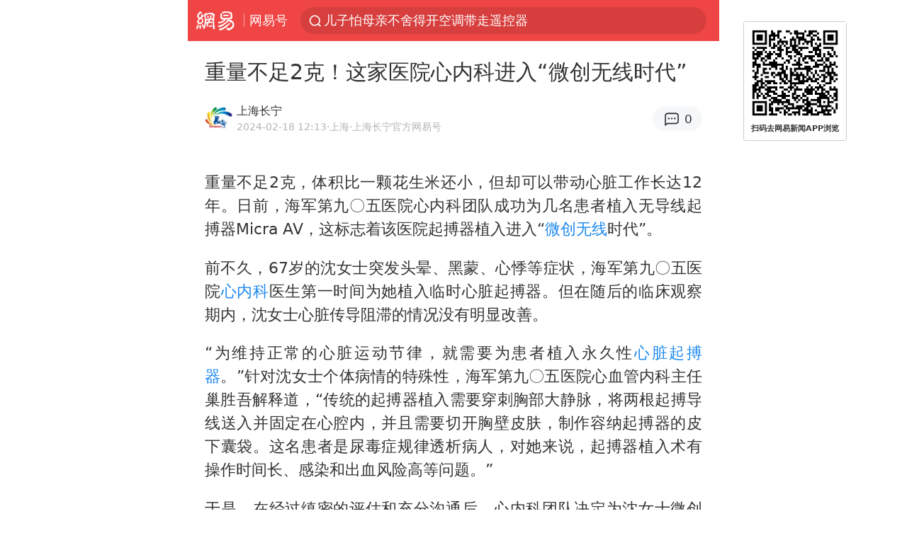

--- FILE ---
content_type: text/html; charset=utf-8
request_url: https://m.163.com/dy/article/IR7R2BA20514C79Q.html
body_size: 14718
content:
<!DOCTYPE html>
<html 
 lang="en" 
 data-publishtime="2024-02-18 12:13:09"
 data-id="IR7R2BA20514C79Q"
 data-keys="手术,瓣膜,心内科,微创无线,心脏起搏器"
 data-category="健康"
 data-tid="T1480039465031"
 data-rec-category="健康/医疗"
 data-st=""
 data-type=""
 data-pay-type=""
 data-extend_type=""
 data-extend_id=""
 
>
  <head>
    <meta charset="utf-8" />
    <link rel="dns-prefetch" href="//cms-bucket.ws.126.net" />
    <link rel="dns-prefetch" href="//static.ws.126.net" />
    <link rel="dns-prefetch" href="//vmonitor.ws.netease.com" />
    <link rel="dns-prefetch" href="//nex.163.com" />
    <link rel="dns-prefetch" href="//g.163.com" />
    <link rel="dns-prefetch" href="//ipservice.ws.126.net" />
    <link rel="dns-prefetch" href="//channel.m.163.com" />
    <link rel="dns-prefetch" href="//nimg.ws.126.net" />
    <link rel="dns-prefetch" href="//analytics.163.com" />
    <link rel="dns-prefetch" href="//flv2.bn.netease.com" />
    <link rel="dns-prefetch" href="//comment.api.163.com" />
    <meta name="mobile-web-app-capable" content="yes" />
    <meta name="apple-mobile-web-app-capable" content="yes" />
    <meta name="apple-mobile-web-app-status-bar-style" content="default" />
    <meta name="theme-color" content="#ef4645" />
    <meta id="viewport" name="viewport" content="width=device-width,initial-scale=1,minimum-scale=1,maximum-scale=1,user-scalable=no, viewport-fit=cover"/>
    <meta http-equiv="X-UA-Compatible" content="ie=edge" />
    <title>重量不足2克！这家医院心内科进入“微创无线时代”|微创无线|心内科|心脏起搏器|手术|瓣膜_手机网易网</title>
    <meta name="keywords" content="手术,瓣膜,心内科,微创无线,心脏起搏器" />
    <meta name="description" content="重量不足2克，体积比一颗花生米还小，但却可以带动心脏工作长达12年。日前，海军第九〇五医院心内科团队成功为几名患者植入无导线起搏器MicraAV，这标志着该医院起搏器植入进入“微创无线时代”。" />
    <meta property="og:title" content="重量不足2克！这家医院心内科进入“微创无线时代”_手机网易网" />
    <meta property="og:type" content="news" />
    <meta property="article:author" content="上海长宁" />
    <meta property="article:published_time" content="2024-02-18T12:13:09+08:00" />
    <meta property="article:tag" content="手术,瓣膜,心内科,微创无线,心脏起搏器" />
    <meta property="og:description" content="重量不足2克，体积比一颗花生米还小，但却可以带动心脏工作长达12年。日前，海军第九〇五医院心内科团队成功为几名患者植入无导线起搏器MicraAV，这标志着该医院起搏器植入进入“微创无线时代”。" />
    <meta property="og:image" content="https://nimg.ws.126.net/?url=https%3A%2F%2Fstatic.ws.126.net%2Ff2e%2Fwap%2Fcommon%2Fimages%2Fweixinfixed1200low.jpg&thumbnail=750x2147483647&quality=75&type=jpg" />
    <meta property="og:release_date" content="2024-02-18T12:13:09+08:00" />
    <meta property="bytedance:published_time" content="2024-02-18T12:13:09+08:00" />
    <meta property="bytedance:lrDate_time" content="2024-02-18T12:13:09+08:00" />
    <meta property="bytedance:updated_time" content="2024-02-18T12:13:09+08:00" />
    <meta name="googlebot" content="index,follow" />
      <meta name="robots" content="index,follow">
    <meta content="telephone=no" name="format-detection" />
      <link rel="canonical" href="https://www.163.com/dy/article/IR7R2BA20514C79Q.html">
    <link rel="apple-touch-icon" sizes="57x57" href="//static.ws.126.net/163/frontend/images/logo-netease-57.png" />
    <link rel="apple-touch-icon" sizes="72x72" href="//static.ws.126.net/163/frontend/images/logo-netease-72.png" />
    <link rel="apple-touch-icon" sizes="114x114" href="//static.ws.126.net/163/frontend/images/logo-netease-114.png" />      <script>window.__INITIAL_STATE__={"hideAd":false,"docId":"IR7R2BA20514C79Q","channel":"dy","topicId":"GJV1L47Mmaoyh","recommendList":[],"articlePhotoList":[],"articlePhotoSetList":[],"articleLiveList":[],"articleVideoList":[],"category":"健康","isPaid":false,"aliasDocId":"IR7R2BA20514C79Q","furtherReadingId":"","furtherReadingType":"","keywords":"手术,瓣膜,心内科,微创无线,心脏起搏器","aiAbstract":""}</script>
     <script>
      (function() {
        try {
          var needJumpTo = '';
          if (needJumpTo) {
            window.location.replace(needJumpTo);
          }
        } catch(err) {}
      })()
    </script>    <script>
      (function () {
        var domainMatches = [
          { test: /163\.com$/i, domain: "163" },
          { test: /baidu\.com$/i, domain: "baidu" },
          { test: /sm\.cn$/i, domain: "sm" },
          { test: /sogou\.com$/i, domain: "sogou" },
          { test: /so\.com$/i, domain: "360" },
          { test: /google/i, domain: "google" },
          { test: /bing/i, domain: "bing" },
          { test: /weibo/i, domain: "weibo" },
          { test: /toutiao/i, domain: "toutiao" },
        ];
        var referrer = document.referrer;
        var referDomain = "";
        var currentPageRefer = "";
        if (referrer) {
          var urlRegexp =
            /^([hH][tT]{2}[pP]:\/\/|[hH][tT]{2}[pP][sS]:\/\/)([^\/]+).*?/;
          var urlMatch = referrer.match(urlRegexp);
          referDomain = urlMatch && urlMatch[2] ? urlMatch[2] : referDomain;
        }
        if (referDomain) {
          currentPageRefer = referDomain;
          domainMatches.some(function (item) {
            if (item.test.test(referDomain)) {
              currentPageRefer = item.domain;
              return true;
            }
            return false;
          });
        }
        if (!currentPageRefer && referrer) {
          currentPageRefer = 'other'
        }
        window._REFER_VAL = currentPageRefer;
        var targetProtocol = "https:";
        if (window.location.protocol != targetProtocol) {
          var host = window.location.host;
          var pathname = window.location.pathname;
          var search = window.location.search;
          var hash = window.location.hash;
          if (host !== "3g.163.com" && host !== "m.163.com") {
            return;
          }
          if (search) {
            var searchParams = search.substr(1).split("&");
            if (searchParams.length > 0) {
              var newParams = [];
              var filterParams = ["referFrom", "isFromOtherWeb"];
              for (var i = 0, len = searchParams.length; i < len; i++) {
                var param = searchParams[i];
                if (filterParams.indexOf(param.split("=")[0]) === -1) {
                  newParams.push(param);
                }
              }
              search = "?" + newParams.join("&");
            }
            search =
              search +
              (search.length === 1 ? "" : "&") +
              "referFrom=" +
              currentPageRefer;
          } else {
            search = "?referFrom=" + currentPageRefer;
          }
          if (referrer && currentPageRefer !== "163") {
            search = search + "&isFromOtherWeb=true";
          }
          var targetHref = targetProtocol + "//" + host + pathname + search + hash;
          window.location.replace(targetHref);
        } else {
          var localParam = function (search, hash) {
            var s = search || window.location.search;
            var h = hash || window.location.hash;
            var fn = function (str, reg) {
              var data = {};
              if (str) {
                str.replace(reg, function ($0, $1, $2, $3) {
                  data[$1] = $3;
                });
                return data;
              }
              return null;
            };
            return {
              search: fn(s, new RegExp("([^?=&]+)(=([^&]*))?", "g")) || {},
              hash: fn(h, new RegExp("([^#=&]+)(=([^&]*))?", "g")) || {},
            };
          };
          var urlSearchReferFrom = localParam().search.referFrom;
          if (
            /referFrom/.test(window.location.search) &&
            currentPageRefer == "163"
          ) {
            window._REFER_VAL = urlSearchReferFrom || "";
          }
        }
      })();
    </script>    <script>
      (function() {
        try {
          var block = 'false';
          if (block === 'true') {
            var ua = window.navigator.userAgent
            var arr = ['baidu', 'sm', 'sogou', '360', 'google', 'bing', 'weibo', 'toutiao'];
            if(arr.indexOf(window._REFER_VAL) > -1 || /baidu/i.test(ua)) {
              window.location.replace('https://m.163.com/html/frontend/today-news-hotrank/index.html?from=wap-hide-outer-search&referFrom=' + window._REFER_VAL);
            }
          }
        } catch(err) {
        }
      })()
    </script>    <script>
      ;(function () {
        var ua = navigator.userAgent;
        var isAndroid = (/android/i).test(ua);
        var isIOS = (/iphone|ipad|ipod/i).test(ua);
        var isWinPhone = (/Windows Phone/i).test(ua);
        var isHarmony = (/Harmony/i).test(ua);
        var isPc = !isAndroid && !isIOS && !isWinPhone && !isHarmony;
        var isWechat = (/MicroMessenger/i).test(ua);
        var isQQ = (/qq\//i).test(ua);
        var isWeibo = (/weibo/i).test(ua);
        var isPopo = (/popo/i).test(ua);
        var isPaid = false;
        if(window.__INITIAL_STATE__) {
          isPaid = window.__INITIAL_STATE__.isPaid
        }
        var isMiniProgram = (/MicroMessenger.*miniProgram/i).test(ua)
        if (!isPc && (isWechat || isQQ || isWeibo || isPopo) && !isMiniProgram && (window.location.host === '3g.163.com' || window.location.host === 'm.163.com') && !isPaid) {
          var spss = getParaByName('spss');
          spss = spss || 'wap_refluxdl_2018';
          var docid = 'IR7R2BA20514C79Q';
          location.replace('https://c.m.163.com/news/a/' + docid +'.html?from=wap_redirect&spss='+ spss +'&referFrom='+ getNewReferFrom());
        }
        function getNewReferFrom() {
          var newReferFrom = ''
          if (document.referrer && /referFrom/.test(window.location.search)) {
            var referFrom = getParaByName('referFrom')
            // 防止带referFrom参数地址有其他refer来源访问
            if (window._REFER_VAL === '163') {
              newReferFrom = referFrom
            } else {
              newReferFrom = window._REFER_VAL
            }
          }
          return newReferFrom;
        }
        function getParaByName(name) {
          var search = window.location.search;
          search = search.substr(1);
          if (typeof name === 'undefined') return search;
          var searchArr = search.split('&');
          for (var i = 0; i < searchArr.length; i++) {
            var searchStr = searchArr[i];
            searchArr[i] = searchStr.split('=');
            if (searchArr[i][0] === name) {
              return searchStr.replace(name + '=', '');
            }
          }
          return '';
        }
      })()
    </script>      <script>
        ;(function () {
          var ua = navigator.userAgent;
          var isAndroid = (/android/i).test(ua);
          var isIOS = (/iphone|ipad|ipod/i).test(ua);
          var isWinPhone = (/Windows Phone/i).test(ua);
          var isHarmony = (/Harmony/i).test(ua);
          var isPc = !isAndroid && !isIOS && !isWinPhone && !isHarmony;
          var isPaid = false;
          if(window.__INITIAL_STATE__) {
            isPaid = window.__INITIAL_STATE__.isPaid
          }
          if (isPaid && isPc) {
            var docid = 'IR7R2BA20514C79Q';
            location.replace('https://www.163.com/dy/article/' + docid +'.html?spss=wap2pc');
          }
        })()
      </script>    <script>
      !function(){"use strict";!function(a,r,o){a.corona_error_cache=function(r){a.corona_error_cache.data.push(r)},a.corona_error_cache.data=[];var t=a[r];a[r]=function(r,o,n,e,c){a.corona_error_cache({e:c,event:"error"}),t&&t.apply(a,arguments)};var n=a[o];a[o]=function(r){a.corona_error_cache({e:r.reason,event:"unhandledrejection"}),n&&n.apply(a,arguments)}}(window,"onerror","onunhandledrejection")}();
    </script>    <script>
     (function(){
       function isSupport() {
           var testKey = 'test',
               storage = window.localStorage;
           try {
               storage.setItem(testKey, 'testValue');
           } catch (error) {
               console.log("localStorage.setItem不可以执行");
               return false;
           }
           try {
               if (storage.getItem(testKey) != 'testValue') {
                   return false
               } else {
                   storage.removeItem(testKey);
                   return true;
               }
           } catch (error) {
               console.log("localStorage.getItem不可以执行");
               return false;
           }
       }
       if (!isSupport()) {
         window.localStorage = {
           setItem: function(key,value){console.log('不支持localStorage',key,value);},
           getItem: function(key){console.log('不支持localStorage',key);return '';},
         }
       }
     })()
    </script>    <script>
      (function flexible(window, document) {
        var docEl = document.documentElement
        var dpr = window.devicePixelRatio || 1
    
        // adjust body font size
        function setBodyFontSize() {
          if (document.body) {
            document.body.style.fontSize = (12 * dpr) + 'px'
          }
          else {
            document.addEventListener('DOMContentLoaded', setBodyFontSize)
          }
        }
        setBodyFontSize();
    
        // set 1rem = viewWidth / 10
        function setRemUnit() {
          var rem = Math.min(docEl.clientWidth, 450) / 10
          docEl.style.fontSize = rem + 'px'
        }
    
        setRemUnit()
    
        // reset rem unit on page resize
        window.addEventListener('resize', setRemUnit)
        window.addEventListener('pageshow', function (e) {
          if (e.persisted) {
            setRemUnit()
          }
        })
    
        // detect 0.5px supports
        if (dpr >= 2) {
          var fakeBody = document.createElement('body')
          var testElement = document.createElement('div')
          testElement.style.border = '.5px solid transparent'
          fakeBody.appendChild(testElement)
          docEl.appendChild(fakeBody)
          if (testElement.offsetHeight === 1) {
            docEl.classList.add('hairlines')
          }
          docEl.removeChild(fakeBody)
        }
      }(window, document))
    </script>    <meta name="google-site-verification" content="PXunD38D6Oui1T44OkAPSLyQtFUloFi5plez040mUOc" />
    <script type="text/javascript">
      function setBodyPlatform () {
        try {
          if(/NewsArticle|TTWebView/i.test(navigator.userAgent)) {
            document.body.classList.add('toutiao');
          }
          else if(/baidu/i.test(navigator.userAgent)) {
            document.body.classList.add('baidu');
          }
          else if(/NewsApp/i.test(navigator.userAgent)) {
            document.body.classList.add('newsapp');
          }
          else if(/MicroMessenger.*miniProgram/i.test(navigator.userAgent)) {
            document.body.classList.add('miniprogram');
          }
          else if(!/iphone|ipad|ipod|Android|Windows Phone/i.test(navigator.userAgent)) {
            document.body.classList.add('pc');
          }
          if(/iphone|ipad|ipod/i.test(navigator.userAgent)) {
            document.body.classList.add('ios');
          }
        } catch (error) {
          console.warn(error);
        }
      }
      if (document.body) {
        setBodyPlatform()
      }
      else {
        document.addEventListener('DOMContentLoaded', setBodyPlatform)
      }
    </script>    <script>
    !function(e,n,t,s,c){var r=void 0!==t&&t.resolve,a=e[s];(a=e[s]=function(){this.modules={}}).callbacks=[],a.ready=r?function(){return a.instance?t.resolve(a.instance.vars()):new t(function(e){return a.callbacks.push(e)})}:function(e){return a.instance?e(a.instance.vars()):a.callbacks.push(e)};var i=n.createElement(c),u=n.getElementsByTagName(c)[0];i.async=!0,i.src="https://s6.music.126.net/puzzle/puzzle@000C0B" + "" + ".js",u.parentNode.insertBefore(i,u)}(window,document,window.Promise,"puzzle","script");
    </script>      <script>
        ;(function(){
        var el = document.createElement("script");
        el.src = "https://lf1-cdn-tos.bytegoofy.com/goofy/ttzz/push.js?791861feb92e3961a47d9cef96053b0e666dba9b870cab6c286b98cb684b76c44a4d40de0dd5fa9b5c2c10f69a3b501dc430e831103b45ce33654fb9f95b006c";
        el.id = "ttzz";
        var s = document.getElementsByTagName("script")[0];
        s.parentNode.insertBefore(el, s);
        })(window)
      </script>      <script>
        (function () {
          setTimeout(function () {
            var bp = document.createElement("script");
            var curProtocol = window.location.protocol.split(":")[0];
            if (curProtocol === "https" && window.location.href.indexOf("wc18") < 0) {
              bp.defer = true;
              bp.src = "https://zz.bdstatic.com/linksubmit/push.js";
              var s = document.getElementsByTagName("script")[0];
              s.parentNode.insertBefore(bp, s);
            }
          }, 2500);
        })();
      </script>    <script>
    var _hmt = _hmt || [];
    (function() {
      var hm = document.createElement("script");
      hm.src = "//hm.baidu.com/hm.js?b2d0b085a122275dd543c6d39d92bc62";
      hm.async = true;
      var s = document.getElementsByTagName("script")[0]; 
      s.parentNode.insertBefore(hm, s);
    })();
    </script>    <script>
    (function() {
      function __load_ant(flag) {
        var s = document.createElement("script");
        s.src = flag ? "//wp.m.163.com/163/frontend/antnest/NTM-5AE0KFYY-2.js" : "//static.ws.126.net/163/frontend/antnest/NTM-5AE0KFYY-2.js";
        s.async = true;
        s.onload = s.onerror = function(){
          if(!window.ntm && !flag) {
            __load_ant(true)
          }
        };
        var p = document.getElementsByTagName("script")[0]; 
        p.parentNode.insertBefore(s, p);
      }
      __load_ant(false)
    })();
    </script>    <script>try{var codeADConfig={article:{topBanner:[],content:[],aboveTieList:[],relateNewsList:[],hotNewsList:[]},video:{pause:[{adid:"codeAD-220",style:"codeAD",htmlResource:'<script>window.reviveAsync = null;<\/script><ins style="display: block;" data-revive-zoneid="220" data-revive-id="bc0ee6b32b55ca7bfb61c2a9dd1cf0c5"></ins> <script async src="//static.outin.cn/js/gtr/gtr.min.js"><\/script>'}],aboveRecommendList:[],recommendList:[{adid:"codeAD-rs1mp492we",style:"codeAD",htmlResource:'<div class="_rs1mp492we"></div> <script type="text/javascript"> (window.slotbydup = window.slotbydup || []).push({ id: "u6543399", container: "_rs1mp492we", async: true }); <\/script> <!-- 多条广告如下脚本只需引入一次 --> <scrip type="text/javascript" src="//cpro.baidustatic.com/cpro/ui/cm.js" async="async" defer="defer" > <\/script>'}]},common:{topBanner:[]}}}catch(e){console.error(e)}</script>
    <script>try{var badiu_ssp_6431680={adid:"codeAD-0324k8h8dgur",position:1,htmlResource:'<script>window.reviveAsync = null;<\/script><ins style="display: block;" data-revive-zoneid="272" data-revive-id="bc0ee6b32b55ca7bfb61c2a9dd1cf0c5"></ins> <script async src="//static.outin.cn/js/gtr/gtr.min.js"><\/script>',style:"codeAD"},toutiao_ssp_6407376={adid:"codeAD-yc0njvenpp",position:1,htmlResource:'<script>window.reviveAsync = null;<\/script><ins style="display: block;" data-revive-zoneid="273" data-revive-id="bc0ee6b32b55ca7bfb61c2a9dd1cf0c5"></ins> <script async src="//static.outin.cn/js/gtr/gtr.min.js"><\/script>',style:"codeAD"},badiu_ssp_295={adid:"codeAD-295",position:1,htmlResource:'<script>window.reviveAsync = null;<\/script><ins style="display: block;"  data-revive-zoneid="295" data-revive-id="bc0ee6b32b55ca7bfb61c2a9dd1cf0c5"></ins><script src="//static.outin.cn/js/gtr/gtr.min.js" async><\/script>',style:"codeAD"},toutiao_ssp_294={adid:"codeAD-294",position:1,htmlResource:'<script> window.reviveAsync = null; <\/script><ins style="display: block;"  data-revive-zoneid="294" data-revive-id="bc0ee6b32b55ca7bfb61c2a9dd1cf0c5"></ins><script src="//static.outin.cn/js/gtr/gtr.min.js" async><\/script>',style:"codeAD"},wechat_codeAD_238={adid:"codeAD-238",position:1,htmlResource:'<script>window.reviveAsync = null;<\/script><ins style="display: block;" data-revive-zoneid="238" data-revive-id="bc0ee6b32b55ca7bfb61c2a9dd1cf0c5"></ins> <script async src="//static.outin.cn/js/gtr/gtr.min.js"><\/script>',style:"codeAD"},uc_codeAD_250={adid:"codeAD-250",position:1,htmlResource:'<script src="//mmjs.adutp.com/source/l/common/gfdv/production/f_v/static/ci.js"><\/script>',style:"codeAD"},other_codeAD_244={adid:"codeAD-244",position:1,htmlResource:'<script>window.reviveAsync = null;<\/script><ins style="display: block;" data-revive-zoneid="244" data-revive-id="bc0ee6b32b55ca7bfb61c2a9dd1cf0c5"></ins> <script async src="//static.outin.cn/js/gtr/gtr.min.js"><\/script>',style:"codeAD"},codeADCtConfig={TBS:{article:{aboveTieList:[{adid:"codeAD-tbs",position:1,htmlResource:'<script adkey="c73ce33e2b3724f1adcec9f8179f2646" src="https://tbsad.imtt.qq.com/tbs/jssdk/js/formal/TBSJSSDK.js?rand=0.4321843743"><\/script>',style:"codeAD"}]}},baidu:{video:{pause:[{adid:"codeAD-257",style:"codeAD",htmlResource:'<ins style="display:block;" data-revive-zoneid="257" data-revive-id="bc0ee6b32b55ca7bfb61c2a9dd1cf0c5"></ins> <script> window.reviveAsync = null; <\/script> <script src="//static.outin.cn/js/gtr/gtr.min.js" async><\/script>'}],recommendList:[{adid:"codeAD-304",position:4,htmlResource:'<ins style="display: block;" data-revive-zoneid="304" data-revive-id="bc0ee6b32b55ca7bfb61c2a9dd1cf0c5"></ins><script>window.reviveAsync = null;<\/script><script src="//static.outin.cn/js/gtr/gtr.min.js" async=""><\/script>',style:"codeAD"}],aboveRecommendList:[{adid:"codeAD-0716-266",style:"codeAD",htmlResource:'<ins style="display: block;" data-revive-zoneid="266" data-revive-id="bc0ee6b32b55ca7bfb61c2a9dd1cf0c5"></ins> <script> window.reviveAsync = null; <\/script> <script async src="//static.outin.cn/js/gtr/gtr.min.js"><\/script>'}]},article:{topBanner:[{adid:"codeAD-260",style:"codeAD",htmlResource:'<ins style="display:block;" data-revive-zoneid="260" data-revive-id="bc0ee6b32b55ca7bfb61c2a9dd1cf0c5"></ins> <script> window.reviveAsync = null; <\/script> <script src="//static.outin.cn/js/gtr/gtr.min.js" async><\/script>'}],content:[{adid:"codeAD-0716-263",style:"codeAD",htmlResource:'<!-- 网易-手机网平台-文中广告(百度渠道) --> <ins style="display: block;" data-revive-zoneid="263" data-revive-id="bc0ee6b32b55ca7bfb61c2a9dd1cf0c5"></ins> <script> window.reviveAsync = null; <\/script> <script async src="//static.outin.cn/js/gtr/gtr.min.js"><\/script>'}],hotNewsList:[{adid:"codeAD-222",position:4,htmlResource:'<script>window.reviveAsync = null;<\/script><ins style="display: block;" data-revive-zoneid="222" data-revive-id="bc0ee6b32b55ca7bfb61c2a9dd1cf0c5"></ins> <script async src="//static.outin.cn/js/gtr/gtr.min.js"><\/script>',style:"codeAD"},{adid:"codeAD-223",position:9,htmlResource:'<script>window.reviveAsync = null;<\/script><ins style="display: block;" data-revive-zoneid="223" data-revive-id="bc0ee6b32b55ca7bfb61c2a9dd1cf0c5"></ins> <script async src="//static.outin.cn/js/gtr/gtr.min.js"><\/script>',style:"codeAD"},{adid:"codeAD-224",position:13,htmlResource:'<script>window.reviveAsync = null;<\/script><ins style="display: block;" data-revive-zoneid="224" data-revive-id="bc0ee6b32b55ca7bfb61c2a9dd1cf0c5"></ins> <script async src="//static.outin.cn/js/gtr/gtr.min.js"><\/script>',style:"codeAD"},{adid:"codeAD-225",position:17,htmlResource:'<script>window.reviveAsync = null;<\/script><ins style="display: block;" data-revive-zoneid="225" data-revive-id="bc0ee6b32b55ca7bfb61c2a9dd1cf0c5"></ins> <script async src="//static.outin.cn/js/gtr/gtr.min.js"><\/script>',style:"codeAD"}],relateNewsList:[{adid:"codeAD-221",position:4,htmlResource:'<script>window.reviveAsync = null;<\/script><ins style="display: block;" data-revive-zoneid="221" data-revive-id="bc0ee6b32b55ca7bfb61c2a9dd1cf0c5"></ins> <script async src="//static.outin.cn/js/gtr/gtr.min.js"><\/script>',style:"codeAD"}],aboveTieList:[badiu_ssp_6431680]},cambrian_article:{},home:{float:[{adid:"codeAD-302",style:"codeAD",htmlResource:'<ins style="display: block;" data-revive-zoneid="302" data-revive-id="bc0ee6b32b55ca7bfb61c2a9dd1cf0c5"></ins><script>window.reviveAsync = null;<\/script><script src="//static.outin.cn/js/gtr/gtr.min.js" async=""><\/script>'}]}},toutiao:{article:{topBanner:[{adid:"codeAD-261",style:"codeAD",htmlResource:'<ins style="display:block;" data-revive-zoneid="261" data-revive-id="bc0ee6b32b55ca7bfb61c2a9dd1cf0c5"></ins> <script> window.reviveAsync = null; <\/script> <script src="//static.outin.cn/js/gtr/gtr.min.js" async><\/script>'}],content:[{adid:"codeAD-0716-264",style:"codeAD",htmlResource:'<!-- 网易-手机网平台-文中广告(头条渠道) --> <ins style="display: block;" data-revive-zoneid="264" data-revive-id="bc0ee6b32b55ca7bfb61c2a9dd1cf0c5"></ins> <script> window.reviveAsync = null; <\/script> <script async src="//static.outin.cn/js/gtr/gtr.min.js"><\/script>'}],contentBom:[],aboveTieList:[toutiao_ssp_6407376]},cambrian_article:{},video:{recommendList:[],aboveRecommendList:[{adid:"codeAD-0716-267",style:"codeAD",htmlResource:'<!-- 网易-手机网平台-视频页下方通栏广告(头条渠道) --> <ins style="display: block;" data-revive-zoneid="267" data-revive-id="bc0ee6b32b55ca7bfb61c2a9dd1cf0c5"></ins> <script> window.reviveAsync = null; <\/script> <script async src="//static.outin.cn/js/gtr/gtr.min.js"><\/script>'}]}},wechat:{article:{aboveTieList:[wechat_codeAD_238]},video:{recommendList:[]}},uc:{article:{aboveTieList:[uc_codeAD_250]},video:{recommendList:[]}},other:{article:{aboveTieList:[other_codeAD_244],topBanner:[{adid:"codeAD-299",style:"codeAD",htmlResource:'<!-- 网易-手机网平台-顶部通栏(自访)~ --><ins style="display: block;" data-revive-zoneid="299" data-revive-id="bc0ee6b32b55ca7bfb61c2a9dd1cf0c5"></ins><script>window.reviveAsync = null;<\/script><script src="//static.outin.cn/js/gtr/gtr.min.js" async=""><\/script>'}],content:[{adid:"codeAD-0716-262",style:"codeAD",htmlResource:'<!-- 网易-手机网平台-文中广告(其他渠道) --> <ins style="display: block;" data-revive-zoneid="262" data-revive-id="bc0ee6b32b55ca7bfb61c2a9dd1cf0c5"></ins> <script> window.reviveAsync = null; <\/script> <script async src="//static.outin.cn/js/gtr/gtr.min.js"><\/script>'}]},video:{recommendList:[],aboveRecommendList:[{adid:"codeAD-0716-265",style:"codeAD",htmlResource:'<!-- 网易-手机网平台-视频页下方通栏广告(其他渠道) --> <ins style="display: block;" data-revive-zoneid="265" data-revive-id="bc0ee6b32b55ca7bfb61c2a9dd1cf0c5"></ins> <script> window.reviveAsync = null; <\/script> <script async src="//static.outin.cn/js/gtr/gtr.min.js"><\/script>'}]}}}}catch(c){}</script>
    <link rel="preload" href="https://static.ws.126.net/163/wap/f2e/hbs/static/article/css/main.42dc95ca.css" as="style">
    <link rel="preload" href="https://static.ws.126.net/163/wap/f2e/hbs/static/article/js/main.53f2927d.js" as="script">
    <link rel="stylesheet" type="text/css" href="https://static.ws.126.net/163/wap/f2e/hbs/static/article/css/main.42dc95ca.css">
    <!-- BjopMonitoring -->  </head>
  <body class="article ">
    <a href="https://m.163.com/hot/newsList" style="display: none;"></a>
    <img style="display: none;" src="https://nimg.ws.126.net/?url=https%3A%2F%2Fstatic.ws.126.net%2Ff2e%2Fwap%2Fcommon%2Fimages%2Fweixinfixed1200low.jpg&thumbnail=750x2147483647&quality=75&type=jpg" />
    <header class="header">
  <nav class="topNav js-topNav">
      <a class="s-back" href="/">网易</a>
    <span class="s-line"></span>
    <a class="s-channel js-topNav-channel" href="/touch/dy">网易号</a>
    <div class="s-search js-topNav-search">
      <div class="hot-words js-hot-words">
          <a class="hot-word js-hot-word" href="https://m.163.com/search">
            <span class="s-text"></span>
          </a>
      </div>    </div>
    <a class="s-comment js-topNav-comment" href="/touch/comment.html?docid=IR7R2BA20514C79Q">
      <span class="s-count js-topNav-commentCount">0</span>
    </a>
    <div class="js-topNav-user topNav-user"></div>
  </nav>
</header>
<div class="area-topBanner js-area-topBanner"></div>
<div class="js-banner"></div>
<main class="main js-main">
  <article class="article js-article">
    <header>
      <h1 class="article-title">重量不足2克！这家医院心内科进入“微创无线时代”</h1>
      <section class="article-info">
            <a class="author-homePage" href="/news/sub/T1480039465031.html">
              <img 
                class="s-avatar image-lazy" 
                src="https://static.ws.126.net/163/frontend/images/2022/empty.png" 
                data-src="http://dingyue.ws.126.net/i2vBX5Zl1WdlkAmL8ajFcnq3YPGEYsUNqJDuSXIQkvVGc1480039464699.png" 
                alt="上海长宁"
                data-thumbnail="65x"
              />
            </a>
        <div class="s-author">
            <address>
                <a class="author-homePage" href="/news/sub/T1480039465031.html">上海长宁</a>
                <img class="s-certificationImg" src="https://img2.cache.netease.com/m/newsapp/reading/vip/bluenew.png" alt="" />
            </address>
          <div class="s-time">
            <time datetime="2024-02-18 12:13">2024-02-18 12:13</time>
              <span>·上海</span>
              <span class="s-certificationText">·上海长宁官方网易号</span>
          </div>
        </div>
        <aside class="s-comment js-article-comment">
          <a href="/touch/comment.html?docid=IR7R2BA20514C79Q">
            <span class="js-article-commentCount">0</span>
          </a>
        </aside>
      </section>
    </header>
    <section class="article-body js-article-body">
      <p id="2G73IRTO">重量不足2克，体积比一颗花生米还小，但却可以带动心脏工作长达12年。日前，海军第九〇五医院心内科团队成功为几名患者植入无导线起搏器Micra AV，这标志着该医院起搏器植入进入“<a class="keyword-search" href="https://news.163.com/news/search?keyword&#x3D;%E5%BE%AE%E5%88%9B%E6%97%A0%E7%BA%BF">微创无线</a>时代”。</p><p id="2G73IRU2">前不久，67岁的沈女士突发头晕、黑蒙、心悸等症状，海军第九〇五医院<a class="keyword-search" href="https://news.163.com/news/search?keyword&#x3D;%E5%BF%83%E5%86%85%E7%A7%91">心内科</a>医生第一时间为她植入临时心脏起搏器。但在随后的临床观察期内，沈女士心脏传导阻滞的情况没有明显改善。</p><p id="2G73IRU4">“为维持正常的心脏运动节律，就需要为患者植入永久性<a class="keyword-search" href="https://news.163.com/news/search?keyword&#x3D;%E5%BF%83%E8%84%8F%E8%B5%B7%E6%90%8F%E5%99%A8">心脏起搏器</a>。”针对沈女士个体病情的特殊性，海军第九〇五医院心血管内科主任巢胜吾解释道，“传统的起搏器植入需要穿刺胸部大静脉，将两根起搏导线送入并固定在心腔内，并且需要切开胸壁皮肤，制作容纳起搏器的皮下囊袋。这名患者是尿毒症规律透析病人，对她来说，起搏器植入术有操作时间长、感染和出血风险高等问题。”</p><p id="2G73IRUC">于是，在经过缜密的评估和充分沟通后，心内科团队决定为沈女士微创植入新型的“无导线起搏器”。</p><p id="2G73IRUE">之后，医生通过穿刺股静脉将无导线起搏器顺利送入沈女士右心腔内固定，全程耗时仅40分钟，术中和术后的起搏器程控均显示了令人满意的工作参数。</p><p id="2G73IRUG">另外一位获益于无导线心脏起搏器的，是84岁的徐阿婆。</p><p id="2G73IRUI">由于头晕、心悸1个多月，伴晕厥2次，有着高血压、高脂血症、冠脉支架植入病史的徐阿婆住进了海军第九〇五医院。</p><p id="2G73IRUK">“考虑患者为高龄女性，体重偏轻，皮下脂肪少，且术前患者心脏彩超提示多个瓣膜存在明显反流，安装传统有导线起搏器对于心脏<a class="keyword-search" href="https://news.163.com/news/search?keyword&#x3D;%E7%93%A3%E8%86%9C">瓣膜</a>有一定影响，且植入后不利于左侧肢体活动。”根据徐阿婆的身体状况以及病情特点，巢胜吾建议其安装无导线心脏起搏器，之后手术顺利，术后起搏器功能正常。</p><p id="2G73IRUM">据介绍，无导线心脏起搏器的外形像一颗常见的药物胶囊，重量仅1.75克，体积较传统起搏器缩小了93%，它将起搏心脏的脉冲发生器与起搏电极结合在一起，摆脱了长长的起搏导线，长程电池续航使其预计使用寿命可达12年，并且具有心腔内机械感知、兼容核磁共振等新功能。</p><p id="2G73IRUT">左：无导线起搏器 右：传统起搏器</p><p id="2G73IRUV">无导线心脏起搏器有哪些优点？适合哪些人群使用？</p><p id="2G73IRV1">巢胜吾告诉记者，该起搏器植入过程用时短，<a class="keyword-search" href="https://news.163.com/news/search?keyword&#x3D;%E6%89%8B%E6%9C%AF">手术</a>成功率高达98%以上，因其无需起搏导线和皮下囊袋，避免了静脉栓塞、瓣膜反流、电极损伤、囊袋血肿和感染等并发症，术后患者恢复快，无需长时间限制上肢活动，适用于高龄、体型瘦小，出血风险高，手术耐受性差，血管入路异常等传统起搏器植入存在高风险的患者。</p><p id="2G73IRVV">图片来源于海军第九〇五医院及网络</p><p id="2G73IS00">撰稿：赵 立</p><p id="2G73IS01">编辑：程 前</p><p id="2G73IS02">责编：高 琴</p><p id="2G73IS03">*转载请注明来源于“上海长宁”</p>
    </section>
    <div class="unfold-wrap js-unfold-wrap"></div>
    <div class="js-pay-wrap"></div>
    <div class="js-pay-recommend-wrap"></div>
    <footer class="article-footer">
        <div class="s-statement">特别声明：本文为网易自媒体平台“网易号”作者上传并发布，仅代表该作者观点。网易仅提供信息发布平台。</div>
          <div class="s-statement">Notice: The content above (including the pictures and videos if any) is uploaded and posted by a user of NetEase Hao, which is a social media platform and only provides information storage services.</div>
    </footer>
  </article>
  <div class="js-recommend-vip"></div>
  <div class="js-area-contentBottom"></div>
  <section 
    class="main-openApp js-open-app" 
    data-param="IR7R2BA20514C79Q"
    data-mod="articleWakeupButton"
    data-act="article_body_bottom_wakeup"
  >
    打开网易新闻体验更佳
  </section>
  <div class="area-aboveTieList js-area-aboveTieList"></div>
  <section class="hot-search">
    <h3>热搜</h3>
    <ul>
        <li>
          <a href="https://m.163.com/cm/news/search?spsc&#x3D;sps&amp;spss&#x3D;sps_sem&amp;redirect&#x3D;1&amp;keyword&#x3D;%E5%88%9B%E5%8E%86%E5%8F%B2%EF%BC%81U23%E5%9B%BD%E8%B6%B3%E8%BF%9B%E4%BA%9A%E6%B4%B2%E6%9D%AF%E5%86%B3%E8%B5%9B">创历史！U23国足进亚洲杯决赛</a>
        </li>
        <li>
          <a href="https://m.163.com/cm/news/search?spsc&#x3D;sps&amp;spss&#x3D;sps_sem&amp;redirect&#x3D;1&amp;keyword&#x3D;%E5%AE%89%E5%80%8D%E6%99%8B%E4%B8%89%E9%81%87%E5%88%BA%E6%A1%88%E4%BB%8A%E6%97%A5%E5%AE%A3%E5%88%A4">安倍晋三遇刺案今日宣判</a>
        </li>
        <li>
          <a href="https://m.163.com/cm/news/search?spsc&#x3D;sps&amp;spss&#x3D;sps_sem&amp;redirect&#x3D;1&amp;keyword&#x3D;%E8%AD%A6%E6%96%B9%E9%80%9A%E6%8A%A5%E9%84%B1%E9%98%B3%E6%B9%96%E6%B9%BF%E5%9C%B0%E9%87%8E%E7%94%9F%E5%8A%A8%E7%89%A9%E8%A2%AB%E6%AF%92%E5%AE%B3">警方通报鄱阳湖湿地野生动物被毒害</a>
        </li>
        <li>
          <a href="https://m.163.com/cm/news/search?spsc&#x3D;sps&amp;spss&#x3D;sps_sem&amp;redirect&#x3D;1&amp;keyword&#x3D;%E5%9B%BD%E5%8F%B0%E5%8A%9E%EF%BC%9A%E5%8D%97%E9%83%A8%E6%88%98%E5%8C%BA%E9%A3%9E%E8%A1%8C%E8%AE%AD%E7%BB%83%E6%AD%A3%E5%BD%93%E5%90%88%E6%B3%95">国台办：南部战区飞行训练正当合法</a>
        </li>
        <li>
          <a href="https://m.163.com/cm/news/search?spsc&#x3D;sps&amp;spss&#x3D;sps_sem&amp;redirect&#x3D;1&amp;keyword&#x3D;%E5%9B%BD%E5%8F%B0%E5%8A%9E%EF%BC%9A%E5%AF%B9%E8%BF%AB%E5%AE%B3%E9%99%86%E9%85%8D%E7%9A%84%E5%B8%AE%E5%87%B6%E4%BE%9D%E6%B3%95%E8%BF%BD%E8%B4%A3">国台办：对迫害陆配的帮凶依法追责</a>
        </li>
        <li>
          <a href="https://m.163.com/cm/news/search?spsc&#x3D;sps&amp;spss&#x3D;sps_sem&amp;redirect&#x3D;1&amp;keyword&#x3D;U23%E5%9B%BD%E8%B6%B3%E6%9B%B4%E8%A1%A3%E5%AE%A4%E7%8B%82%E6%AC%A2%E4%B8%BB%E5%B8%85%E7%AB%99%E6%A1%8C%E6%80%92%E5%90%BC">U23国足更衣室狂欢主帅站桌怒吼</a>
        </li>
    </ul>
  </section>
  <div class="js-area-zxb"></div>
  
  <section class="comment">
    <h3>热门跟贴</h3>
    <article class="comment-list js-comment-list"></article>
    <div class="comment-link">
      <div
        class="js-open-app comment-open-app"
        data-param="/tie/IR7R2BA20514C79Q"
        data-mod="articleComments"
        data-act="article_posting_wakeup"
      >
        打开APP发贴 <i class="icon-arrow"></i>
      </div>
      <div>
        <a class="js-comment-more" href="/touch/comment.html?docid=IR7R2BA20514C79Q">
          <span class="js-comment-count">0</span>条跟贴 <i class="icon-arrow"></i>
        </a>
      </div>
    </div>
  </section>
  <div class="area-blowContent js-area-blowContent"></div>
  <div class="js-tt-tagWords"></div>
    <section class="recommend js-recommend">
      <h3>相关推荐</h3>
      <ul class="js-recommend-wrap">
          <li 
            class="recommend-item js-recommend-item"
            data-act="article_recommend"
            data-itemid="VVI8KRQAJ"
            data-position="1"
            data-category="video"
          >
              <a class="card-recommend-oneImg" href="/v/video/VVI8KRQAJ.html">
                <article>
                  <section class="s-left">
                    <h4>机器人做手术超越所有医生？心外科专家不服，输了直播吃心脏模型</h4>
                    <div class="s-info">
                        <span class="s-source">曾博士</span>
                        <span class="s-replyCount">23跟贴</span>
                      <span class="s-holder"></span>
                    </div>
                  </section>
                    <section class="s-right">
                      <img
                        class="image-lazy image-error"
                        src="https://static.ws.126.net/163/frontend/images/2022/empty.png"
                        data-src="http://videoimg.ws.126.net/cover/20260113/9nmHXUejz_cover.jpg"
                        data-thumbnail="218"
                        alt="机器人做手术超越所有医生？心外科专家不服，输了直播吃心脏模型"
                      />
                        <i class="icon-play"></i>
                    </section>
                </article>
              </a></li>          <li 
            class="recommend-item js-recommend-item"
            data-act="article_recommend"
            data-itemid="VYINQ7CTT"
            data-position="2"
            data-category="video"
          >
              <a class="card-recommend-oneImg" href="/v/video/VYINQ7CTT.html">
                <article>
                  <section class="s-left">
                    <h4>被称“老赖”却让万人重获新生</h4>
                    <div class="s-info">
                        <span class="s-source">臧老师</span>
                        <span class="s-replyCount">1跟贴</span>
                      <span class="s-holder"></span>
                    </div>
                  </section>
                    <section class="s-right">
                      <img
                        class="image-lazy image-error"
                        src="https://static.ws.126.net/163/frontend/images/2022/empty.png"
                        data-src="http://videoimg.ws.126.net/cover/20260119/Qde0n7Hl2_cover.jpg"
                        data-thumbnail="218"
                        alt="被称“老赖”却让万人重获新生"
                      />
                        <i class="icon-play"></i>
                    </section>
                </article>
              </a></li>          <li 
            class="recommend-item js-recommend-item"
            data-act="article_recommend"
            data-itemid="VGIR7BVSB"
            data-position="3"
            data-category="video"
          >
              <a class="card-recommend-oneImg" href="/v/video/VGIR7BVSB.html">
                <article>
                  <section class="s-left">
                    <h4>外网热议：如何前往中国看病？</h4>
                    <div class="s-info">
                        <span class="s-source">仙舟魔术师</span>
                      <span class="s-holder"></span>
                    </div>
                  </section>
                    <section class="s-right">
                      <img
                        class="image-lazy image-error"
                        src="https://static.ws.126.net/163/frontend/images/2022/empty.png"
                        data-src="http://videoimg.ws.126.net/cover/20260121/lcDwiWh5O_cover.jpg"
                        data-thumbnail="218"
                        alt="外网热议：如何前往中国看病？"
                      />
                        <i class="icon-play"></i>
                    </section>
                </article>
              </a></li>          <li 
            class="recommend-item js-recommend-item"
            data-act="article_recommend"
            data-itemid="VPIMQV7DE"
            data-position="4"
            data-category="video"
          >
              <a class="card-recommend-oneImg" href="/v/video/VPIMQV7DE.html">
                <article>
                  <section class="s-left">
                    <h4>隐私部位做手术，不一会就冒出一股自烟，病人险些就走光！</h4>
                    <div class="s-info">
                        <span class="s-source">笑笑说搞笑生活</span>
                      <span class="s-holder"></span>
                    </div>
                  </section>
                    <section class="s-right">
                      <img
                        class="image-lazy image-error"
                        src="https://static.ws.126.net/163/frontend/images/2022/empty.png"
                        data-src="http://videoimg.ws.126.net/cover/20260119/y5kZfCYSP_cover.jpg"
                        data-thumbnail="218"
                        alt="隐私部位做手术，不一会就冒出一股自烟，病人险些就走光！"
                      />
                        <i class="icon-play"></i>
                    </section>
                </article>
              </a></li>          <li 
            class="recommend-item js-recommend-item"
            data-act="article_recommend"
            data-itemid="VXIIE2L0K"
            data-position="5"
            data-category="video"
          >
              <a class="card-recommend-oneImg" href="/v/video/VXIIE2L0K.html">
                <article>
                  <section class="s-left">
                    <h4>妇科绝育演示操作，手法不敢恭维，隔着屏幕都觉得疼！</h4>
                    <div class="s-info">
                        <span class="s-source">王芸爱搞笑</span>
                        <span class="s-replyCount">1跟贴</span>
                      <span class="s-holder"></span>
                    </div>
                  </section>
                    <section class="s-right">
                      <img
                        class="image-lazy image-error"
                        src="https://static.ws.126.net/163/frontend/images/2022/empty.png"
                        data-src="http://videoimg.ws.126.net/cover/20260117/9AYhNKwZ4_cover.jpg"
                        data-thumbnail="218"
                        alt="妇科绝育演示操作，手法不敢恭维，隔着屏幕都觉得疼！"
                      />
                        <i class="icon-play"></i>
                    </section>
                </article>
              </a></li>          <li 
            class="recommend-item js-recommend-item"
            data-act="article_recommend"
            data-itemid="VUII8IN3T"
            data-position="6"
            data-category="video"
          >
              <a class="card-recommend-oneImg" href="/v/video/VUII8IN3T.html">
                <article>
                  <section class="s-left">
                    <h4>剖宫产的每一刀，都是妈妈为了迎接宝贝到来的勇敢选择</h4>
                    <div class="s-info">
                        <span class="s-source">河南都市频道</span>
                      <span class="s-holder"></span>
                    </div>
                  </section>
                    <section class="s-right">
                      <img
                        class="image-lazy image-error"
                        src="https://static.ws.126.net/163/frontend/images/2022/empty.png"
                        data-src="http://videoimg.ws.126.net/cover/20260117/shP3JkzVv_cover.jpg"
                        data-thumbnail="218"
                        alt="剖宫产的每一刀，都是妈妈为了迎接宝贝到来的勇敢选择"
                      />
                        <i class="icon-play"></i>
                    </section>
                </article>
              </a></li>          <li 
            class="recommend-item js-recommend-item"
            data-act="article_recommend"
            data-itemid="VMI82A0BD"
            data-position="7"
            data-category="video"
          >
              <a class="card-recommend-oneImg" href="/v/video/VMI82A0BD.html">
                <article>
                  <section class="s-left">
                    <h4>60岁后别瞎养生！心内科主任：守住这3条原则，心血管稳稳的</h4>
                    <div class="s-info">
                        <span class="s-source">心血管汤医生</span>
                      <span class="s-holder"></span>
                    </div>
                  </section>
                    <section class="s-right">
                      <img
                        class="image-lazy image-error"
                        src="https://static.ws.126.net/163/frontend/images/2022/empty.png"
                        data-src="http://videoimg.ws.126.net/cover/20260113/zCmd0uw6s_cover.jpg"
                        data-thumbnail="218"
                        alt="60岁后别瞎养生！心内科主任：守住这3条原则，心血管稳稳的"
                      />
                        <i class="icon-play"></i>
                    </section>
                </article>
              </a></li>          <li 
            class="recommend-item js-recommend-item"
            data-act="article_recommend"
            data-itemid="KJPT3M1D0556DSIA"
            data-position="8"
            data-category=""
          >
              <a class="card-recommend-threeImg" href="/dy/article/KJPT3M1D0556DSIA.html">
                <article>
                  <h4>肠癌手术后人垮了，丈夫打听来一位老中医，如今她已安康16年</h4>
                  <section class="s-imgs-wrap">
                    <div class="s-imgs">
                      <img
                        src="https://static.ws.126.net/163/frontend/images/2022/empty.png"
                        class="image-lazy image-error"
                        data-src="http://dingyue.ws.126.net/2026/0121/682abb3cj00t972gs003dd000u000icm.jpg"
                        data-thumbnail="218"
                        alt=""
                      />
                      <img
                        src="https://static.ws.126.net/163/frontend/images/2022/empty.png"
                        class="image-lazy image-error"
                        data-src="http://dingyue.ws.126.net/2026/0121/792f67d2j00t972gs001ud000kt00d6m.jpg"
                        data-thumbnail="218"
                        alt=""
                      />
                      <img
                        src="https://static.ws.126.net/163/frontend/images/2022/empty.png"
                        class="image-lazy image-error"
                        data-src="http://dingyue.ws.126.net/2026/0121/6b4815f2j00t972gs001rd000l000e1m.jpg"
                        data-thumbnail="218"
                        alt=""
                      />
                    </div>
                  </section>
                  <div class="s-info">
                      <span class="s-source">露雅韵</span>
                    <span class="s-holder"></span>
                  </div>
                </article>
              </a></li>          <li 
            class="recommend-item js-recommend-item"
            data-act="article_recommend"
            data-itemid="VXIOH5KO6"
            data-position="9"
            data-category="video"
          >
              <a class="card-recommend-oneImg" href="/v/video/VXIOH5KO6.html">
                <article>
                  <section class="s-left">
                    <h4>一场温柔的对话 一次精密的修整</h4>
                    <div class="s-info">
                        <span class="s-source">Doris楼</span>
                      <span class="s-holder"></span>
                    </div>
                  </section>
                    <section class="s-right">
                      <img
                        class="image-lazy image-error"
                        src="https://static.ws.126.net/163/frontend/images/2022/empty.png"
                        data-src="http://videoimg.ws.126.net/cover/20260120/og3F4Iapz_cover.jpg"
                        data-thumbnail="218"
                        alt="一场温柔的对话 一次精密的修整"
                      />
                        <i class="icon-play"></i>
                    </section>
                </article>
              </a></li>          <li 
            class="recommend-item js-recommend-item"
            data-act="article_recommend"
            data-itemid="VUIIOOI7O"
            data-position="10"
            data-category="video"
          >
              <a class="card-recommend-oneImg" href="/v/video/VUIIOOI7O.html">
                <article>
                  <section class="s-left">
                    <h4>膝关节手术工具多！用途明确，条理清晰！</h4>
                    <div class="s-info">
                        <span class="s-source">亓攀</span>
                      <span class="s-holder"></span>
                    </div>
                  </section>
                    <section class="s-right">
                      <img
                        class="image-lazy image-error"
                        src="https://static.ws.126.net/163/frontend/images/2022/empty.png"
                        data-src="http://videoimg.ws.126.net/cover/20260117/fXBmETVwW_cover.jpg"
                        data-thumbnail="218"
                        alt="膝关节手术工具多！用途明确，条理清晰！"
                      />
                        <i class="icon-play"></i>
                    </section>
                </article>
              </a></li>          <li 
            class="recommend-item js-recommend-item"
            data-act="article_recommend"
            data-itemid="VJIA3II7J"
            data-position="11"
            data-category="video"
          >
              <a class="card-recommend-oneImg" href="/v/video/VJIA3II7J.html">
                <article>
                  <section class="s-left">
                    <h4>25岁女孩来咨询多指切除手术，20多年前我们也能做啊</h4>
                    <div class="s-info">
                        <span class="s-source">协和手足外科陈江海</span>
                      <span class="s-holder"></span>
                    </div>
                  </section>
                    <section class="s-right">
                      <img
                        class="image-lazy image-error"
                        src="https://static.ws.126.net/163/frontend/images/2022/empty.png"
                        data-src="http://videoimg.ws.126.net/cover/20260114/zC1JIAxXu_cover.jpg"
                        data-thumbnail="218"
                        alt="25岁女孩来咨询多指切除手术，20多年前我们也能做啊"
                      />
                        <i class="icon-play"></i>
                    </section>
                </article>
              </a></li>          <li 
            class="recommend-item js-recommend-item"
            data-act="article_recommend"
            data-itemid="VLIOVPRJK"
            data-position="12"
            data-category="video"
          >
              <a class="card-recommend-oneImg" href="/v/video/VLIOVPRJK.html">
                <article>
                  <section class="s-left">
                    <h4>69岁老人急需手术救命，5个子女却放弃治疗，背后的原因让人</h4>
                    <div class="s-info">
                        <span class="s-source">豆柴李肉肉</span>
                      <span class="s-holder"></span>
                    </div>
                  </section>
                    <section class="s-right">
                      <img
                        class="image-lazy image-error"
                        src="https://static.ws.126.net/163/frontend/images/2022/empty.png"
                        data-src="http://videoimg.ws.126.net/cover/20260120/g8WFDVomr_cover.jpg"
                        data-thumbnail="218"
                        alt="69岁老人急需手术救命，5个子女却放弃治疗，背后的原因让人"
                      />
                        <i class="icon-play"></i>
                    </section>
                </article>
              </a></li>          <li 
            class="recommend-item js-recommend-item"
            data-act="article_recommend"
            data-itemid="VJIA1E36L"
            data-position="13"
            data-category="video"
          >
              <a class="card-recommend-oneImg" href="/v/video/VJIA1E36L.html">
                <article>
                  <section class="s-left">
                    <h4>又一个小宝确诊为“小胖墩儿”，听到不用开刀妈妈放心了</h4>
                    <div class="s-info">
                        <span class="s-source">协和手足外科陈江海</span>
                      <span class="s-holder"></span>
                    </div>
                  </section>
                    <section class="s-right">
                      <img
                        class="image-lazy image-error"
                        src="https://static.ws.126.net/163/frontend/images/2022/empty.png"
                        data-src="http://videoimg.ws.126.net/cover/20260114/di153pmvl_cover.jpg"
                        data-thumbnail="218"
                        alt="又一个小宝确诊为“小胖墩儿”，听到不用开刀妈妈放心了"
                      />
                        <i class="icon-play"></i>
                    </section>
                </article>
              </a></li>          <li 
            class="recommend-item js-recommend-item"
            data-act="article_recommend"
            data-itemid="VRIND22SJ"
            data-position="14"
            data-category="video"
          >
              <a class="card-recommend-oneImg" href="/v/video/VRIND22SJ.html">
                <article>
                  <section class="s-left">
                    <h4>男子开右脑手术被开成左脑，医生发现开错又开右脑，至今瘫痪在床</h4>
                    <div class="s-info">
                        <span class="s-source">观象视频</span>
                      <span class="s-holder"></span>
                    </div>
                  </section>
                    <section class="s-right">
                      <img
                        class="image-lazy image-error"
                        src="https://static.ws.126.net/163/frontend/images/2022/empty.png"
                        data-src="http://videoimg.ws.126.net/cover/20260119/cUnkHKBM5_cover.jpg"
                        data-thumbnail="218"
                        alt="男子开右脑手术被开成左脑，医生发现开错又开右脑，至今瘫痪在床"
                      />
                        <i class="icon-play"></i>
                    </section>
                </article>
              </a></li>          <li 
            class="recommend-item js-recommend-item"
            data-act="article_recommend"
            data-itemid="VAIQ4VI5F"
            data-position="15"
            data-category="video"
          >
              <a class="card-recommend-oneImg" href="/v/video/VAIQ4VI5F.html">
                <article>
                  <section class="s-left">
                    <h4>医生称唇腭裂纠正可需从婴儿到青少年</h4>
                    <div class="s-info">
                        <span class="s-source">后浪视频</span>
                      <span class="s-holder"></span>
                    </div>
                  </section>
                    <section class="s-right">
                      <img
                        class="image-lazy image-error"
                        src="https://static.ws.126.net/163/frontend/images/2022/empty.png"
                        data-src="http://videoimg.ws.126.net/cover/20260120/w5hoke8UX_cover.jpg"
                        data-thumbnail="218"
                        alt="医生称唇腭裂纠正可需从婴儿到青少年"
                      />
                        <i class="icon-play"></i>
                    </section>
                </article>
              </a></li>          <li 
            class="recommend-item js-recommend-item"
            data-act="article_recommend"
            data-itemid="VBIJ4J8BG"
            data-position="16"
            data-category="video"
          >
              <a class="card-recommend-oneImg" href="/v/video/VBIJ4J8BG.html">
                <article>
                  <section class="s-left">
                    <h4>心脏起搏器会影响患者寿命吗？</h4>
                    <div class="s-info">
                        <span class="s-source">阿金聊心事</span>
                      <span class="s-holder"></span>
                    </div>
                  </section>
                    <section class="s-right">
                      <img
                        class="image-lazy image-error"
                        src="https://static.ws.126.net/163/frontend/images/2022/empty.png"
                        data-src="http://videoimg.ws.126.net/cover/20260117/NE5cBHoYq_cover.jpg"
                        data-thumbnail="218"
                        alt="心脏起搏器会影响患者寿命吗？"
                      />
                        <i class="icon-play"></i>
                    </section>
                </article>
              </a></li>          <li 
            class="recommend-item js-recommend-item"
            data-act="article_recommend"
            data-itemid="KJPTL21C05128QQ3"
            data-position="17"
            data-category=""
          >
              <a class="card-recommend-oneImg" href="/dy/article/KJPTL21C05128QQ3.html">
                <article>
                  <section class="s-left">
                    <h4>起搏器“护航”骨折手术 咸阳彩虹医院多学科协作解危局</h4>
                    <div class="s-info">
                        <span class="s-source">阳光报阳光网</span>
                      <span class="s-holder"></span>
                    </div>
                  </section>
                    <section class="s-right">
                      <img
                        class="image-lazy image-error"
                        src="https://static.ws.126.net/163/frontend/images/2022/empty.png"
                        data-src="http://bjnewsrec-cv.ws.126.net/little31686154135j00t9729o001zd000hs00nqg.jpg"
                        data-thumbnail="218"
                        alt="起搏器“护航”骨折手术 咸阳彩虹医院多学科协作解危局"
                      />
                    </section>
                </article>
              </a></li>          <li 
            class="recommend-item js-recommend-item"
            data-act="article_recommend"
            data-itemid="VXIP379P5"
            data-position="18"
            data-category="video"
          >
              <a class="card-recommend-oneImg" href="/v/video/VXIP379P5.html">
                <article>
                  <section class="s-left">
                    <h4>这个药水用来做什么？！</h4>
                    <div class="s-info">
                        <span class="s-source">一头漂浮在北京的大妞</span>
                      <span class="s-holder"></span>
                    </div>
                  </section>
                    <section class="s-right">
                      <img
                        class="image-lazy image-error"
                        src="https://static.ws.126.net/163/frontend/images/2022/empty.png"
                        data-src="http://videoimg.ws.126.net/cover/20260120/1dyCA4wzZ_cover.jpg"
                        data-thumbnail="218"
                        alt="这个药水用来做什么？！"
                      />
                        <i class="icon-play"></i>
                    </section>
                </article>
              </a></li>          <li 
            class="recommend-item js-recommend-item"
            data-act="article_recommend"
            data-itemid="KJO8ERK70514ADUL"
            data-position="19"
            data-category=""
          >
              <a class="card-recommend-oneImg" href="/dy/article/KJO8ERK70514ADUL.html">
                <article>
                  <section class="s-left">
                    <h4>从“接得住”到“管得好”：辽宁省基层医疗急救、技术与服务的全面升级</h4>
                    <div class="s-info">
                        <span class="s-source">医学界心血管频道</span>
                        <span class="s-replyCount">20跟贴</span>
                      <span class="s-holder"></span>
                    </div>
                  </section>
                    <section class="s-right">
                      <img
                        class="image-lazy image-error"
                        src="https://static.ws.126.net/163/frontend/images/2022/empty.png"
                        data-src="http://bjnewsrec-cv.ws.126.net/little484075c4a13j00t95vq2005nd200a800cig00a800ci.jpg"
                        data-thumbnail="218"
                        alt="从“接得住”到“管得好”：辽宁省基层医疗急救、技术与服务的全面升级"
                      />
                    </section>
                </article>
              </a></li>          <li 
            class="recommend-item js-recommend-item"
            data-act="article_recommend"
            data-itemid="VLIQIGK7H"
            data-position="20"
            data-category="video"
          >
              <a class="card-recommend-oneImg" href="/v/video/VLIQIGK7H.html">
                <article>
                  <section class="s-left">
                    <h4>手术意味着可能失去行走能力，复发让博弈艰难</h4>
                    <div class="s-info">
                        <span class="s-source">脑肿瘤化疗张俊平医生</span>
                      <span class="s-holder"></span>
                    </div>
                  </section>
                    <section class="s-right">
                      <img
                        class="image-lazy image-error"
                        src="https://static.ws.126.net/163/frontend/images/2022/empty.png"
                        data-src="http://videoimg.ws.126.net/cover/20260120/Q1Trk0vNj_cover.jpg"
                        data-thumbnail="218"
                        alt="手术意味着可能失去行走能力，复发让博弈艰难"
                      />
                        <i class="icon-play"></i>
                    </section>
                </article>
              </a></li>      </ul>
    </section>
  <div class="loading js-loading">
    <svg class="circular" viewBox="25 25 50 50">
      <circle class="path" cx="50" cy="50" r="20" fill="none" stroke-width="4" stroke-miterlimit="10" />
    </svg>
  </div>
  <div class="js-infinite-scroll"></div>
</main>
<footer class="footer">
  
</footer>
<aside class="floatMenu js-floatMenu">
  <div class="floatMenu-content">
    <span class="floatMenu-toTop js-floatMenu-toTop">回到顶部</span>
    <em></em>
    <a class="floatMenu-home js-floatMenu-toHome" href="/">回到首页</a>
  </div>
</aside><div class="js-area-buoys"></div>
<script>
  if (window.location.host.indexOf('.163.com') < 0) {
    document.body.innerHTML = ''
  }
</script>

    <script type="application/ld+json">
      {
        "@context": "http://schema.org",
        "@type": "NewsArticle",
        "mainEntityOfPage": {
          "@type": "WebPage",
    
          "@id": "https://m.163.com/dy/article/IR7R2BA20514C79Q.html"
        },
        "headline": "重量不足2克！这家医院心内科进入“微创无线时代”",
        "image": {
          "@type": "ImageObject",
          "url": "https://nimg.ws.126.net/?url=https%3A%2F%2Fstatic.ws.126.net%2Ff2e%2Fwap%2Fcommon%2Fimages%2Fweixinfixed1200low.jpg&thumbnail=750x480&quality=75&type=jpg",
          "width": 720,
          "height": 540
        },
        "datePublished": "2024-02-18T12:13:09+08:00",
        "dateModified": "2024-02-18T12:13:09+08:00",
        "author": {
          "@type": "Organization",
          "name": "上海长宁"
        },
        "publisher": {
          "@type": "Organization",
          "name": "手机网易网",
          "logo": {
            "@type": "ImageObject",
            "url": "https://cms-bucket.nosdn.127.net/6e3e71b810474d699e0cf512101220d020170830175354.png",
            "width": 260,
            "height": 60
          }
        },
        "description": "重量不足2克，体积比一颗花生米还小，但却可以带动心脏工作长达12年。日前，海军第九〇五医院心内科团队成功为几名患者植入无导线起搏器MicraAV，这标志着该医院起搏器植入进入“微创无线时代”。"
      }
    </script>    <script src="https://static.ws.126.net/163/wap/f2e/hbs/static/article/js/main.53f2927d.js" async crossorigin="anonymous"></script>
    <script async src="https://static.ws.126.net/163/frontend/js/2022/url-param-inherit.js"></script>    <script async src="https://static.ws.126.net/163/wap/wza/0628/aria.js?appid=a6655141bab6921b58446b4b806b9fbf"></script>  </body>
</html>

--- FILE ---
content_type: text/html; charset=utf-8
request_url: https://www.google.com/recaptcha/api2/aframe
body_size: 268
content:
<!DOCTYPE HTML><html><head><meta http-equiv="content-type" content="text/html; charset=UTF-8"></head><body><script nonce="ohkM5pbqY7hK169gx2QYTQ">/** Anti-fraud and anti-abuse applications only. See google.com/recaptcha */ try{var clients={'sodar':'https://pagead2.googlesyndication.com/pagead/sodar?'};window.addEventListener("message",function(a){try{if(a.source===window.parent){var b=JSON.parse(a.data);var c=clients[b['id']];if(c){var d=document.createElement('img');d.src=c+b['params']+'&rc='+(localStorage.getItem("rc::a")?sessionStorage.getItem("rc::b"):"");window.document.body.appendChild(d);sessionStorage.setItem("rc::e",parseInt(sessionStorage.getItem("rc::e")||0)+1);localStorage.setItem("rc::h",'1768968386062');}}}catch(b){}});window.parent.postMessage("_grecaptcha_ready", "*");}catch(b){}</script></body></html>

--- FILE ---
content_type: text/plain; charset=utf-8
request_url: https://nex.163.com/q?c=dy&t=wap_column&l=402&app=314EA67F&nt=4G&os=null&source=other&usergroup=3&cb=callback_1768968375076_rnd_61448553
body_size: 1904
content:
callback_1768968375076_rnd_61448553({"result":1,"ads":[{"category":"dy","location":"402","position":402,"style":"codeAD","adid":"yt-332101-5913","title":"","content":"","requestTime":1768968377623,"relatedActionLinks":[{"type":"feedback","url":"https://nex.163.com/ssp/event2?data=r4Sv9iMoablSVcD9UxxAdDJ5n3UaFBfQIP9aGRo7X3gtJd16nzkciGSB11J7O%2FYAXcUPHE6Q4myc5S5Rfy2Gs9TX0aZrAonM3r7Vlwu3trJGuELzzCfdJfB31GiAbUMOWztpesvoP78ZEgAdu6GO9oUeB3v19%2FnewjKZHjuBiNTEb%2Fv7rhOl0KJ36P9d6oOdoLSABw49YDgVCTOYK%2Foz7VUfMIvEGMKwbwvh3q9XdNF4e46pipT8lpHwwVZcJAkZCPiNAfPol6%2B2QxwN9GrR1sEG0vMjFhJO0harOgNoA%2F7jIqNzgKt8OtnSBnO9nygpcRjGd7BN3B3dXYupY6a3VfN5wGbK%2F%2BsfaM%2BuJGDf65SZ0%2FVn8a7Q0niO4kVyJi4HhI13%2FPnpekgiJ9u026EQJo%2F6bsTWFodfzyigrEJAFNrALVSM35B9CD5iGn4gxGlW0vyf95zoE%2Bc1gWfZ4wJNo8xVS5i5lagOdPXrcttwQ%2BRRXHDj80vkAESyPK1Aj4dWwL1BeFd9MdYUwHON7fjGM8s7HteD7W0%2FsDHGvRuGBnJ0vI0rgTQS1R%2F3DvekhmGaGvI9PHmaFtsnrFZe4acpNdK7TqnLsPmK82mLvVNvPxlt52yQp9iwLFjW%2Ftk1qleSgJSiVsvJVtN32BQyaq95keoHefZX356FNOa4u4tIf3ZOreh9y8XfP4%2FkqbvODIwgy4tyJCJI1CyTG1%2FB9tLxOTxuA9uNW%2FnU%2FRhTfKuSBgdNANe3auxun0aYKjlJMU0WjCyeE%2FzzBpYhXqbH%2BedKk%2BsWyDVDacORgBWfgEXVTpGYBjPoRqcsR5GNSlQ9Ud9v62sofzRt9TSH9A6fTKo3IQMZASpKWAEAK280W9sk%2BaWNEPJ7SaDPy428EcQdwF%2BPMQ5zZxEuM6ZRGfY%2FEcKW3aTUVv%2FJuiOB4O0xqApBaTGlxWc6ZtNfRyjDibrTuWWTH%2FdMATt1xaEzQl1yBA4HxI9jbXYsc3KcwC2x%2Bzj69mgyDx8VNhwpWlveZZgO3U6RysEYVafiMIdzQHJ0RyyblYAOSrd1yF9yfpxe9Xs5rhRLbFd1wdnHqg2HNhuYpu5gDLGEjBfAFXzmaT7HVsX8Kw%3D%3D&event=19&ect=reason"}],"ext_param":{},"monitor":[{"action":0,"url":"https://yp.ws.126.net/ytf/fs?mt=100&yte=[base64]&wsg=-&lks=-&ptc=1"},{"action":1,"url":"https://yp.ws.126.net/ytf/fc?mt=101&yte=[base64]&wsg=-&lks=-&ptc=1"},{"action":0,"url":"https://nex.163.com/ssp/show2?data=r4Sv9iMoablSVcD9UxxAdDJ5n3UaFBfQIP9aGRo7X3gtJd16nzkciGSB11J7O%2FYAXcUPHE6Q4myc5S5Rfy2Gs9TX0aZrAonM3r7Vlwu3trJGuELzzCfdJfB31GiAbUMOWztpesvoP78ZEgAdu6GO9oUeB3v19%2FnewjKZHjuBiNTEb%2Fv7rhOl0KJ36P9d6oOdoLSABw49YDgVCTOYK%2Foz7VUfMIvEGMKwbwvh3q9XdNF4e46pipT8lpHwwVZcJAkZCPiNAfPol6%2B2QxwN9GrR1sEG0vMjFhJO0harOgNoA%2F7jIqNzgKt8OtnSBnO9nygpcRjGd7BN3B3dXYupY6a3VfN5wGbK%2F%2BsfaM%2BuJGDf65SZ0%2FVn8a7Q0niO4kVyJi4HhI13%2FPnpekgiJ9u026EQJo%2F6bsTWFodfzyigrEJAFNrALVSM35B9CD5iGn4gxGlW0vyf95zoE%2Bc1gWfZ4wJNo8xVS5i5lagOdPXrcttwQ%2BRRXHDj80vkAESyPK1Aj4dWwL1BeFd9MdYUwHON7fjGM8s7HteD7W0%2FsDHGvRuGBnJ0vI0rgTQS1R%2F3DvekhmGaGvI9PHmaFtsnrFZe4acpNdK7TqnLsPmK82mLvVNvPxlt52yQp9iwLFjW%2Ftk1qleSgJSiVsvJVtN32BQyaq95keoHefZX356FNOa4u4tIf3ZOreh9y8XfP4%2FkqbvODIwgy4tyJCJI1CyTG1%2FB9tLxOTxuA9uNW%2FnU%2FRhTfKuSBgdNANe3auxun0aYKjlJMU0WjCyeE%2FzzBpYhXqbH%2BedKk%2BsWyDVDacORgBWfgEXVTpGYBjPoRqcsR5GNSlQ9Ud9v62sofzRt9TSH9A6fTKo3IQMZASpKWAEAK280W9sk%2BaWNEPJ7SaDPy428EcQdwF%2BPMQ5zZxEuM6ZRGfY%2FEcKW3aTUVv%2FJuiOB4O0xqApBaTGlxWc6ZtNfRyjDibrTuWWTH%2FdMATt1xaEzQl1yBA4HxI9jbXYsc3KcwC2x%2Bzj69mgyDx8VNhwpWlveZZgO3U6RysEYVafiMIdzQHJ0RyyblYAOSrd1yF9yfpxe9Xs5rhRLbFd1wdnHqg2HNhuYpu5gDLGEjBfAFXzmaT7HVsX8Kw%3D%3D&v=1&event=0&ect="},{"action":1,"url":"https://nex.163.com/ssp/click2?data=r4Sv9iMoablSVcD9UxxAdDJ5n3UaFBfQIP9aGRo7X3gtJd16nzkciGSB11J7O%2FYAXcUPHE6Q4myc5S5Rfy2Gs9TX0aZrAonM3r7Vlwu3trJGuELzzCfdJfB31GiAbUMOWztpesvoP78ZEgAdu6GO9oUeB3v19%2FnewjKZHjuBiNTEb%2Fv7rhOl0KJ36P9d6oOdoLSABw49YDgVCTOYK%2Foz7VUfMIvEGMKwbwvh3q9XdNF4e46pipT8lpHwwVZcJAkZCPiNAfPol6%2B2QxwN9GrR1sEG0vMjFhJO0harOgNoA%2F7jIqNzgKt8OtnSBnO9nygpcRjGd7BN3B3dXYupY6a3VfN5wGbK%2F%2BsfaM%2BuJGDf65SZ0%2FVn8a7Q0niO4kVyJi4HhI13%2FPnpekgiJ9u026EQJo%2F6bsTWFodfzyigrEJAFNrALVSM35B9CD5iGn4gxGlW0vyf95zoE%2Bc1gWfZ4wJNo8xVS5i5lagOdPXrcttwQ%2BRRXHDj80vkAESyPK1Aj4dWwL1BeFd9MdYUwHON7fjGM8s7HteD7W0%2FsDHGvRuGBnJ0vI0rgTQS1R%2F3DvekhmGaGvI9PHmaFtsnrFZe4acpNdK7TqnLsPmK82mLvVNvPxlt52yQp9iwLFjW%2Ftk1qleSgJSiVsvJVtN32BQyaq95keoHefZX356FNOa4u4tIf3ZOreh9y8XfP4%2FkqbvODIwgy4tyJCJI1CyTG1%2FB9tLxOTxuA9uNW%2FnU%2FRhTfKuSBgdNANe3auxun0aYKjlJMU0WjCyeE%2FzzBpYhXqbH%2BedKk%2BsWyDVDacORgBWfgEXVTpGYBjPoRqcsR5GNSlQ9Ud9v62sofzRt9TSH9A6fTKo3IQMZASpKWAEAK280W9sk%2BaWNEPJ7SaDPy428EcQdwF%2BPMQ5zZxEuM6ZRGfY%2FEcKW3aTUVv%2FJuiOB4O0xqApBaTGlxWc6ZtNfRyjDibrTuWWTH%2FdMATt1xaEzQl1yBA4HxI9jbXYsc3KcwC2x%2Bzj69mgyDx8VNhwpWlveZZgO3U6RysEYVafiMIdzQHJ0RyyblYAOSrd1yF9yfpxe9Xs5rhRLbFd1wdnHqg2HNhuYpu5gDLGEjBfAFXzmaT7HVsX8Kw%3D%3D&v=1&event=1&ect="},{"action":19,"url":"https://nex.163.com/ssp/event2?data=r4Sv9iMoablSVcD9UxxAdDJ5n3UaFBfQIP9aGRo7X3gtJd16nzkciGSB11J7O%2FYAXcUPHE6Q4myc5S5Rfy2Gs9TX0aZrAonM3r7Vlwu3trJGuELzzCfdJfB31GiAbUMOWztpesvoP78ZEgAdu6GO9oUeB3v19%2FnewjKZHjuBiNTEb%2Fv7rhOl0KJ36P9d6oOdoLSABw49YDgVCTOYK%2Foz7VUfMIvEGMKwbwvh3q9XdNF4e46pipT8lpHwwVZcJAkZCPiNAfPol6%2B2QxwN9GrR1sEG0vMjFhJO0harOgNoA%2F7jIqNzgKt8OtnSBnO9nygpcRjGd7BN3B3dXYupY6a3VfN5wGbK%2F%2BsfaM%2BuJGDf65SZ0%2FVn8a7Q0niO4kVyJi4HhI13%2FPnpekgiJ9u026EQJo%2F6bsTWFodfzyigrEJAFNrALVSM35B9CD5iGn4gxGlW0vyf95zoE%2Bc1gWfZ4wJNo8xVS5i5lagOdPXrcttwQ%2BRRXHDj80vkAESyPK1Aj4dWwL1BeFd9MdYUwHON7fjGM8s7HteD7W0%2FsDHGvRuGBnJ0vI0rgTQS1R%2F3DvekhmGaGvI9PHmaFtsnrFZe4acpNdK7TqnLsPmK82mLvVNvPxlt52yQp9iwLFjW%2Ftk1qleSgJSiVsvJVtN32BQyaq95keoHefZX356FNOa4u4tIf3ZOreh9y8XfP4%2FkqbvODIwgy4tyJCJI1CyTG1%2FB9tLxOTxuA9uNW%2FnU%2FRhTfKuSBgdNANe3auxun0aYKjlJMU0WjCyeE%2FzzBpYhXqbH%2BedKk%2BsWyDVDacORgBWfgEXVTpGYBjPoRqcsR5GNSlQ9Ud9v62sofzRt9TSH9A6fTKo3IQMZASpKWAEAK280W9sk%2BaWNEPJ7SaDPy428EcQdwF%2BPMQ5zZxEuM6ZRGfY%2FEcKW3aTUVv%2FJuiOB4O0xqApBaTGlxWc6ZtNfRyjDibrTuWWTH%2FdMATt1xaEzQl1yBA4HxI9jbXYsc3KcwC2x%2Bzj69mgyDx8VNhwpWlveZZgO3U6RysEYVafiMIdzQHJ0RyyblYAOSrd1yF9yfpxe9Xs5rhRLbFd1wdnHqg2HNhuYpu5gDLGEjBfAFXzmaT7HVsX8Kw%3D%3D&event=19&ect=feedback&act="}],"resources":null,"visibility":[{"type":"0","rate_height":"1","duration":0}],"source":"广告","htmlResource":"<!-- service=7 -->\n<!-- type=codeAD -->\n<!-- 网易-手机网平台-文章内页顶部通栏-其他渠道~ -->\n<ins style=\"display: block;\" data-revive-zoneid=\"227\" data-revive-id=\"bc0ee6b32b55ca7bfb61c2a9dd1cf0c5\"></ins>\n<script>\n    window.reviveAsync = null;\n</script>\n<script src=\"//static.outin.cn/js/gtr/gtr.min.js\" async=\"\"></script>\n<!--sspClickMonitor-->\n<!--统计代码勿删，部署在body内-->","hasHtmlResource":1}]})

--- FILE ---
content_type: text/plain; charset=utf-8
request_url: https://nex.163.com/q?c=dy&t=wap_stream&l=407&app=314EA67F&nt=4G&os=null&source=other&usergroup=3&cb=callback_1768968375094_rnd_60641755
body_size: 2043
content:
callback_1768968375094_rnd_60641755({"result":1,"ads":[{"category":"dy","location":"407","position":407,"style":"codeAD","adid":"yt-333420-6941","title":"","content":"","requestTime":1768968377573,"relatedActionLinks":[{"type":"feedback","url":"https://nex.163.com/ssp/event2?data=7mA3GaQBgNsFbioWKnUQ8caeXIfJFYjX6SXtUk92FoiQFLEQ8%2BVTtroMkozdJKMZq3rg605uW%2Fd5MO5wqdC%2FTtSnuqZrqdlEHNXFuxbvDNaBPx%2BblFvvsmACc3gtIV7ch8R24dblubhfCXGdQFWswevF58TtQXLRW9Yzo%2B%2Fps%2FdUAZoCl0P8MeREf3sgfrY5MgfBf%2BrApOHVQElOpCk6mOgORyJwCM1tgrlGjtxxgXAVSaUxXaFYt%2FueRiYBYxhJAhj5uIG3jFnBjY0o9yvMLq3yINxdEGhBDN2yRCb%2BpzAhcWC1VR1hq2w8A78yCsNluap7bxVoT9Hl9r0Wd8BHm27amgAo%2F%2FibcYKE5ETFuKdLoFRG4qC5ddMNRy2q1d3OQBol0RrOfaBNiwGjHkZT39OoKil%2FKkONaOSj8qokzwdPmDRCowTm52k9HA4gW3rLRlNw2d%2F9dsXoEhY3L4zLELdGVKH9R80CWmc2Rug%2Fm2hAVyV2ElphT7Zi%2BzdqA0%2F8e44lwGzplglyzVzPMDvBw%2BfA%2BAGf4VQ0v7S%2FvX60gXL%2BJquv9Rz3ZGNslCuJQrjo4sG%2Bo89j8sRfbB4dRFPOj%2BkZSMxK0TNQ7zs7j%2BKaVRTPfa0an75dsOwlw9XOjRZGzPxZ8uFTHuztKVr40EeFFUnuUL8Du49zXoiKp5lFLntklsRf4AyVLvYwDvT7%2F00LJGdziDDDg6UB9gOVru%2B6X8NaO1Zi7t7sLbalgiF5%2F4%2F79oxX1nIeK6PIs4cTUIxDklz43hnlAzwyIBwINc6YXpcQLJbZ0%2BQwuiK9IuKCFfMWpXqTuxaipM5n8z38QuBuBVxmv%2FQ%2F4eSZG4MOMIaxlDdV0c62SsF1mfbhNnH5Y5XukWLdngj1X9H3mOHttWsLVp7jINId%2BhF323nqk1VnDAIs0ZNs%2B3sFdmK2e62FnruqpSnhdwnPn%2B0mTjL5WC1XWV213RHP4tnb0R1zuaFb8lDSs%2Fk2Z1gnvrQsqz25MdTykVtKCLz8tdcMTL00ANgflEzC%2Bwwzk2rp7Xum9WOaL8JLNzq%2BIuT0i%2FG7dUi7S3Eystqg5ezZ0sLuZJxsx8jw3y3o34aOJp9gU8wBI78lBA%3D%3D&event=19&ect=reason"}],"ext_param":{},"monitor":[{"action":0,"url":"https://yp.ws.126.net/ytf/fs?mt=100&yte=[base64]&wsg=-&lks=-&ptc=1"},{"action":1,"url":"https://yp.ws.126.net/ytf/fc?mt=101&yte=[base64]&wsg=-&lks=-&ptc=1"},{"action":0,"url":"https://nex.163.com/ssp/show2?data=7mA3GaQBgNsFbioWKnUQ8caeXIfJFYjX6SXtUk92FoiQFLEQ8%2BVTtroMkozdJKMZq3rg605uW%2Fd5MO5wqdC%2FTtSnuqZrqdlEHNXFuxbvDNaBPx%2BblFvvsmACc3gtIV7ch8R24dblubhfCXGdQFWswevF58TtQXLRW9Yzo%2B%2Fps%2FdUAZoCl0P8MeREf3sgfrY5MgfBf%2BrApOHVQElOpCk6mOgORyJwCM1tgrlGjtxxgXAVSaUxXaFYt%2FueRiYBYxhJAhj5uIG3jFnBjY0o9yvMLq3yINxdEGhBDN2yRCb%2BpzAhcWC1VR1hq2w8A78yCsNluap7bxVoT9Hl9r0Wd8BHm27amgAo%2F%2FibcYKE5ETFuKdLoFRG4qC5ddMNRy2q1d3OQBol0RrOfaBNiwGjHkZT39OoKil%2FKkONaOSj8qokzwdPmDRCowTm52k9HA4gW3rLRlNw2d%2F9dsXoEhY3L4zLELdGVKH9R80CWmc2Rug%2Fm2hAVyV2ElphT7Zi%2BzdqA0%2F8e44lwGzplglyzVzPMDvBw%2BfA%2BAGf4VQ0v7S%2FvX60gXL%2BJquv9Rz3ZGNslCuJQrjo4sG%2Bo89j8sRfbB4dRFPOj%2BkZSMxK0TNQ7zs7j%2BKaVRTPfa0an75dsOwlw9XOjRZGzPxZ8uFTHuztKVr40EeFFUnuUL8Du49zXoiKp5lFLntklsRf4AyVLvYwDvT7%2F00LJGdziDDDg6UB9gOVru%2B6X8NaO1Zi7t7sLbalgiF5%2F4%2F79oxX1nIeK6PIs4cTUIxDklz43hnlAzwyIBwINc6YXpcQLJbZ0%2BQwuiK9IuKCFfMWpXqTuxaipM5n8z38QuBuBVxmv%2FQ%2F4eSZG4MOMIaxlDdV0c62SsF1mfbhNnH5Y5XukWLdngj1X9H3mOHttWsLVp7jINId%2BhF323nqk1VnDAIs0ZNs%2B3sFdmK2e62FnruqpSnhdwnPn%2B0mTjL5WC1XWV213RHP4tnb0R1zuaFb8lDSs%2Fk2Z1gnvrQsqz25MdTykVtKCLz8tdcMTL00ANgflEzC%2Bwwzk2rp7Xum9WOaL8JLNzq%2BIuT0i%2FG7dUi7S3Eystqg5ezZ0sLuZJxsx8jw3y3o34aOJp9gU8wBI78lBA%3D%3D&v=1&event=0&ect="},{"action":1,"url":"https://nex.163.com/ssp/click2?data=7mA3GaQBgNsFbioWKnUQ8caeXIfJFYjX6SXtUk92FoiQFLEQ8%2BVTtroMkozdJKMZq3rg605uW%2Fd5MO5wqdC%2FTtSnuqZrqdlEHNXFuxbvDNaBPx%2BblFvvsmACc3gtIV7ch8R24dblubhfCXGdQFWswevF58TtQXLRW9Yzo%2B%2Fps%2FdUAZoCl0P8MeREf3sgfrY5MgfBf%2BrApOHVQElOpCk6mOgORyJwCM1tgrlGjtxxgXAVSaUxXaFYt%2FueRiYBYxhJAhj5uIG3jFnBjY0o9yvMLq3yINxdEGhBDN2yRCb%2BpzAhcWC1VR1hq2w8A78yCsNluap7bxVoT9Hl9r0Wd8BHm27amgAo%2F%2FibcYKE5ETFuKdLoFRG4qC5ddMNRy2q1d3OQBol0RrOfaBNiwGjHkZT39OoKil%2FKkONaOSj8qokzwdPmDRCowTm52k9HA4gW3rLRlNw2d%2F9dsXoEhY3L4zLELdGVKH9R80CWmc2Rug%2Fm2hAVyV2ElphT7Zi%2BzdqA0%2F8e44lwGzplglyzVzPMDvBw%2BfA%2BAGf4VQ0v7S%2FvX60gXL%2BJquv9Rz3ZGNslCuJQrjo4sG%2Bo89j8sRfbB4dRFPOj%2BkZSMxK0TNQ7zs7j%2BKaVRTPfa0an75dsOwlw9XOjRZGzPxZ8uFTHuztKVr40EeFFUnuUL8Du49zXoiKp5lFLntklsRf4AyVLvYwDvT7%2F00LJGdziDDDg6UB9gOVru%2B6X8NaO1Zi7t7sLbalgiF5%2F4%2F79oxX1nIeK6PIs4cTUIxDklz43hnlAzwyIBwINc6YXpcQLJbZ0%2BQwuiK9IuKCFfMWpXqTuxaipM5n8z38QuBuBVxmv%2FQ%2F4eSZG4MOMIaxlDdV0c62SsF1mfbhNnH5Y5XukWLdngj1X9H3mOHttWsLVp7jINId%2BhF323nqk1VnDAIs0ZNs%2B3sFdmK2e62FnruqpSnhdwnPn%2B0mTjL5WC1XWV213RHP4tnb0R1zuaFb8lDSs%2Fk2Z1gnvrQsqz25MdTykVtKCLz8tdcMTL00ANgflEzC%2Bwwzk2rp7Xum9WOaL8JLNzq%2BIuT0i%2FG7dUi7S3Eystqg5ezZ0sLuZJxsx8jw3y3o34aOJp9gU8wBI78lBA%3D%3D&v=1&event=1&ect="},{"action":19,"url":"https://nex.163.com/ssp/event2?data=7mA3GaQBgNsFbioWKnUQ8caeXIfJFYjX6SXtUk92FoiQFLEQ8%2BVTtroMkozdJKMZq3rg605uW%2Fd5MO5wqdC%2FTtSnuqZrqdlEHNXFuxbvDNaBPx%2BblFvvsmACc3gtIV7ch8R24dblubhfCXGdQFWswevF58TtQXLRW9Yzo%2B%2Fps%2FdUAZoCl0P8MeREf3sgfrY5MgfBf%2BrApOHVQElOpCk6mOgORyJwCM1tgrlGjtxxgXAVSaUxXaFYt%2FueRiYBYxhJAhj5uIG3jFnBjY0o9yvMLq3yINxdEGhBDN2yRCb%2BpzAhcWC1VR1hq2w8A78yCsNluap7bxVoT9Hl9r0Wd8BHm27amgAo%2F%2FibcYKE5ETFuKdLoFRG4qC5ddMNRy2q1d3OQBol0RrOfaBNiwGjHkZT39OoKil%2FKkONaOSj8qokzwdPmDRCowTm52k9HA4gW3rLRlNw2d%2F9dsXoEhY3L4zLELdGVKH9R80CWmc2Rug%2Fm2hAVyV2ElphT7Zi%2BzdqA0%2F8e44lwGzplglyzVzPMDvBw%2BfA%2BAGf4VQ0v7S%2FvX60gXL%2BJquv9Rz3ZGNslCuJQrjo4sG%2Bo89j8sRfbB4dRFPOj%2BkZSMxK0TNQ7zs7j%2BKaVRTPfa0an75dsOwlw9XOjRZGzPxZ8uFTHuztKVr40EeFFUnuUL8Du49zXoiKp5lFLntklsRf4AyVLvYwDvT7%2F00LJGdziDDDg6UB9gOVru%2B6X8NaO1Zi7t7sLbalgiF5%2F4%2F79oxX1nIeK6PIs4cTUIxDklz43hnlAzwyIBwINc6YXpcQLJbZ0%2BQwuiK9IuKCFfMWpXqTuxaipM5n8z38QuBuBVxmv%2FQ%2F4eSZG4MOMIaxlDdV0c62SsF1mfbhNnH5Y5XukWLdngj1X9H3mOHttWsLVp7jINId%2BhF323nqk1VnDAIs0ZNs%2B3sFdmK2e62FnruqpSnhdwnPn%2B0mTjL5WC1XWV213RHP4tnb0R1zuaFb8lDSs%2Fk2Z1gnvrQsqz25MdTykVtKCLz8tdcMTL00ANgflEzC%2Bwwzk2rp7Xum9WOaL8JLNzq%2BIuT0i%2FG7dUi7S3Eystqg5ezZ0sLuZJxsx8jw3y3o34aOJp9gU8wBI78lBA%3D%3D&event=19&ect=feedback&act="}],"resources":null,"visibility":[{"type":"0","rate_height":"1","duration":0}],"source":"广告","htmlResource":"<!-- service=7 -->\n<!-- type=codeAD -->\n<html lang=\"zh\">\n<head>\n<script async src=\"https://securepubads.g.doubleclick.net/tag/js/gpt.js\" crossorigin=\"anonymous\"></script>\n<script>\n  window.googletag = window.googletag || {cmd: []};\n  googletag.cmd.push(function() {\n    googletag.defineSlot('/23290286939/WZET', ['fluid'], 'div-gpt-ad-1750925511606-0').addService(googletag.pubads());\n    googletag.pubads().enableSingleRequest();\n    googletag.pubads().setTargeting('WZET', ['WZET']);\n    googletag.enableServices();\n  });\n</script>\n</head>\n<body>\n<!-- /23290286939/WZET -->\n<div id='div-gpt-ad-1750925511606-0'>\n  <script>\n    googletag.cmd.push(function() { googletag.display('div-gpt-ad-1750925511606-0'); });\n  </script>\n</div>\n</body>\n</html>\n<!--sspClickMonitor-->\n<!--统计代码勿删，部署在body内-->","hasHtmlResource":1}]})

--- FILE ---
content_type: application/javascript; charset=utf-8
request_url: https://fundingchoicesmessages.google.com/f/AGSKWxVC30XNEBKHIabpekFekT-DYV4N7B7LgLpQq4KfJnFnoSxA22XVQySHGe0tHcfZp9Pm8mFwHPAaB0sTrixqgioXh4-5E0LPS2WvdlHWWGLyRQJSN7vk05xzReySuYUFVLJv-sCdvRqpnUryfyXcbJ1rs1t5uOyyaa8Bejb3nhg2c5fZvc518ZPEveMK/_/wppas_/400x297./textad_/ad_popup_/advs_actv.
body_size: -1290
content:
window['e1d675e0-9c71-4511-9d18-bd1e6c5a268f'] = true;

--- FILE ---
content_type: text/plain; charset=utf-8
request_url: https://nex.163.com/q?c=dy&t=wap_icon&l=403&app=314EA67F&nt=4G&os=null&source=other&usergroup=3&cb=callback_1768968375176_rnd_50389748
body_size: 1912
content:
callback_1768968375176_rnd_50389748({"result":1,"ads":[{"category":"dy","location":"403","position":403,"style":"codeAD","adid":"yt-333014-6391","title":"","content":"","requestTime":1768968377706,"relatedActionLinks":[{"type":"feedback","url":"https://nex.163.com/ssp/event2?data=Mvk1yd92vmt%2BgRNUVVv4QQisO2GzSLvUsypkqKE3gfk4y2MZRbtvb8lsxsZFqg69FhCoL9GyUEjPXjvSXOMzAlBvn%2B7258UaAvRunHLEOaoh1nXLNupNAAKG335VAzi9mBB1ORlrd%2B2c1XageZWvg9Gz2vN73SKRL0Jjlxy0ClNACOGnBZHLjedEJWSATaEbXk0HEHEpDD3fTHOf46SpVe3oA02S%2FMAI8A%2FfAa11nFdkETAqU7794QlBim03Uky%2Fxk01%2FnUTVbT3uanocXblx%2B0W1Ys1pOdEFCBclp0I%2BvtnrVMpyYytT8ipMBa70VkVak6PPQyMqu4PRwnfJhHCyRQnM09hDC4xGMet2N%2FEEwSljQ9z09PJu4pyqDVz4tWTivfYhlFJpAuKaV88Bo8xUtXDEPP0MzfvXvL%2FL4%2BKN80k4h%2FskcCGmhnNZSL%2F%2BS4Qw%2FPPuaC5D3%2B4Kxt5UwtfyPm4UFQcK12UViwcHHJs%2BLPc6KxWVOeQGc%2FQoD8mPL2jbErHOPWPtMb9eSge0wMXZ1cvmNXOYGg1OuYojI2VbmvvjPRYLly78BH69GQ9jMfml3fHXcNySiMfIe7BDDBiytwOg32eZCbmn%2BQR7LMhGcPjgwnBdYPtE%2F2YK6HVGq8IdAh1d0aw5s7Ny3Rx7lF3s%2FTY%2BErIv6HmCT195dqIULz6rD2WGvRoQVIFlxgT1oE3vi17FJsnJaSoyVbzYymxlUSXVd67smDXQ3B%2Bmb6jLV7m6lBY43%2Fr617f9E6o9Lq3er7ZzsQyt0GddyTfys%2Fy5jef8EeHigYuPPgUZFsY5egF49mMCGYkgzihJUZbzuHzgXYQOHQltTr41Rr%2FnaMqV4eqhi76fMms1KXdr%2F6oRicPVdciqwSqNkOynopoBmaOtSWou7%2BWdbo4bsWr4WcWPSgx53OMZbo8lpLgsar3GhF%2FYlaSsvrzypQqkMgQBltrWTWcSFurOpRXL6EZ3PNkoCxNaxnFLvszuzWXOpKgW%2FCnHh9iDcgoBJlFBxKvpzzkXlPx933BWx6IKWklSDelmxEbucGMrpSengva43%2FQkJ43eEM4RPOY9gDZb5%2Fq9%2FtQmJqfTuqvMyMUqhzUyM3ycg%3D%3D&event=19&ect=reason"}],"ext_param":{},"monitor":[{"action":0,"url":"https://yp.ws.126.net/ytf/fs?mt=100&yte=[base64]&wsg=-&lks=-&ptc=1"},{"action":1,"url":"https://yp.ws.126.net/ytf/fc?mt=101&yte=[base64]&wsg=-&lks=-&ptc=1"},{"action":0,"url":"https://nex.163.com/ssp/show2?data=Mvk1yd92vmt%2BgRNUVVv4QQisO2GzSLvUsypkqKE3gfk4y2MZRbtvb8lsxsZFqg69FhCoL9GyUEjPXjvSXOMzAlBvn%2B7258UaAvRunHLEOaoh1nXLNupNAAKG335VAzi9mBB1ORlrd%2B2c1XageZWvg9Gz2vN73SKRL0Jjlxy0ClNACOGnBZHLjedEJWSATaEbXk0HEHEpDD3fTHOf46SpVe3oA02S%2FMAI8A%2FfAa11nFdkETAqU7794QlBim03Uky%2Fxk01%2FnUTVbT3uanocXblx%2B0W1Ys1pOdEFCBclp0I%2BvtnrVMpyYytT8ipMBa70VkVak6PPQyMqu4PRwnfJhHCyRQnM09hDC4xGMet2N%2FEEwSljQ9z09PJu4pyqDVz4tWTivfYhlFJpAuKaV88Bo8xUtXDEPP0MzfvXvL%2FL4%2BKN80k4h%2FskcCGmhnNZSL%2F%2BS4Qw%2FPPuaC5D3%2B4Kxt5UwtfyPm4UFQcK12UViwcHHJs%2BLPc6KxWVOeQGc%2FQoD8mPL2jbErHOPWPtMb9eSge0wMXZ1cvmNXOYGg1OuYojI2VbmvvjPRYLly78BH69GQ9jMfml3fHXcNySiMfIe7BDDBiytwOg32eZCbmn%2BQR7LMhGcPjgwnBdYPtE%2F2YK6HVGq8IdAh1d0aw5s7Ny3Rx7lF3s%2FTY%2BErIv6HmCT195dqIULz6rD2WGvRoQVIFlxgT1oE3vi17FJsnJaSoyVbzYymxlUSXVd67smDXQ3B%2Bmb6jLV7m6lBY43%2Fr617f9E6o9Lq3er7ZzsQyt0GddyTfys%2Fy5jef8EeHigYuPPgUZFsY5egF49mMCGYkgzihJUZbzuHzgXYQOHQltTr41Rr%2FnaMqV4eqhi76fMms1KXdr%2F6oRicPVdciqwSqNkOynopoBmaOtSWou7%2BWdbo4bsWr4WcWPSgx53OMZbo8lpLgsar3GhF%2FYlaSsvrzypQqkMgQBltrWTWcSFurOpRXL6EZ3PNkoCxNaxnFLvszuzWXOpKgW%2FCnHh9iDcgoBJlFBxKvpzzkXlPx933BWx6IKWklSDelmxEbucGMrpSengva43%2FQkJ43eEM4RPOY9gDZb5%2Fq9%2FtQmJqfTuqvMyMUqhzUyM3ycg%3D%3D&v=1&event=0&ect="},{"action":1,"url":"https://nex.163.com/ssp/click2?data=Mvk1yd92vmt%2BgRNUVVv4QQisO2GzSLvUsypkqKE3gfk4y2MZRbtvb8lsxsZFqg69FhCoL9GyUEjPXjvSXOMzAlBvn%2B7258UaAvRunHLEOaoh1nXLNupNAAKG335VAzi9mBB1ORlrd%2B2c1XageZWvg9Gz2vN73SKRL0Jjlxy0ClNACOGnBZHLjedEJWSATaEbXk0HEHEpDD3fTHOf46SpVe3oA02S%2FMAI8A%2FfAa11nFdkETAqU7794QlBim03Uky%2Fxk01%2FnUTVbT3uanocXblx%2B0W1Ys1pOdEFCBclp0I%2BvtnrVMpyYytT8ipMBa70VkVak6PPQyMqu4PRwnfJhHCyRQnM09hDC4xGMet2N%2FEEwSljQ9z09PJu4pyqDVz4tWTivfYhlFJpAuKaV88Bo8xUtXDEPP0MzfvXvL%2FL4%2BKN80k4h%2FskcCGmhnNZSL%2F%2BS4Qw%2FPPuaC5D3%2B4Kxt5UwtfyPm4UFQcK12UViwcHHJs%2BLPc6KxWVOeQGc%2FQoD8mPL2jbErHOPWPtMb9eSge0wMXZ1cvmNXOYGg1OuYojI2VbmvvjPRYLly78BH69GQ9jMfml3fHXcNySiMfIe7BDDBiytwOg32eZCbmn%2BQR7LMhGcPjgwnBdYPtE%2F2YK6HVGq8IdAh1d0aw5s7Ny3Rx7lF3s%2FTY%2BErIv6HmCT195dqIULz6rD2WGvRoQVIFlxgT1oE3vi17FJsnJaSoyVbzYymxlUSXVd67smDXQ3B%2Bmb6jLV7m6lBY43%2Fr617f9E6o9Lq3er7ZzsQyt0GddyTfys%2Fy5jef8EeHigYuPPgUZFsY5egF49mMCGYkgzihJUZbzuHzgXYQOHQltTr41Rr%2FnaMqV4eqhi76fMms1KXdr%2F6oRicPVdciqwSqNkOynopoBmaOtSWou7%2BWdbo4bsWr4WcWPSgx53OMZbo8lpLgsar3GhF%2FYlaSsvrzypQqkMgQBltrWTWcSFurOpRXL6EZ3PNkoCxNaxnFLvszuzWXOpKgW%2FCnHh9iDcgoBJlFBxKvpzzkXlPx933BWx6IKWklSDelmxEbucGMrpSengva43%2FQkJ43eEM4RPOY9gDZb5%2Fq9%2FtQmJqfTuqvMyMUqhzUyM3ycg%3D%3D&v=1&event=1&ect="},{"action":19,"url":"https://nex.163.com/ssp/event2?data=Mvk1yd92vmt%2BgRNUVVv4QQisO2GzSLvUsypkqKE3gfk4y2MZRbtvb8lsxsZFqg69FhCoL9GyUEjPXjvSXOMzAlBvn%2B7258UaAvRunHLEOaoh1nXLNupNAAKG335VAzi9mBB1ORlrd%2B2c1XageZWvg9Gz2vN73SKRL0Jjlxy0ClNACOGnBZHLjedEJWSATaEbXk0HEHEpDD3fTHOf46SpVe3oA02S%2FMAI8A%2FfAa11nFdkETAqU7794QlBim03Uky%2Fxk01%2FnUTVbT3uanocXblx%2B0W1Ys1pOdEFCBclp0I%2BvtnrVMpyYytT8ipMBa70VkVak6PPQyMqu4PRwnfJhHCyRQnM09hDC4xGMet2N%2FEEwSljQ9z09PJu4pyqDVz4tWTivfYhlFJpAuKaV88Bo8xUtXDEPP0MzfvXvL%2FL4%2BKN80k4h%2FskcCGmhnNZSL%2F%2BS4Qw%2FPPuaC5D3%2B4Kxt5UwtfyPm4UFQcK12UViwcHHJs%2BLPc6KxWVOeQGc%2FQoD8mPL2jbErHOPWPtMb9eSge0wMXZ1cvmNXOYGg1OuYojI2VbmvvjPRYLly78BH69GQ9jMfml3fHXcNySiMfIe7BDDBiytwOg32eZCbmn%2BQR7LMhGcPjgwnBdYPtE%2F2YK6HVGq8IdAh1d0aw5s7Ny3Rx7lF3s%2FTY%2BErIv6HmCT195dqIULz6rD2WGvRoQVIFlxgT1oE3vi17FJsnJaSoyVbzYymxlUSXVd67smDXQ3B%2Bmb6jLV7m6lBY43%2Fr617f9E6o9Lq3er7ZzsQyt0GddyTfys%2Fy5jef8EeHigYuPPgUZFsY5egF49mMCGYkgzihJUZbzuHzgXYQOHQltTr41Rr%2FnaMqV4eqhi76fMms1KXdr%2F6oRicPVdciqwSqNkOynopoBmaOtSWou7%2BWdbo4bsWr4WcWPSgx53OMZbo8lpLgsar3GhF%2FYlaSsvrzypQqkMgQBltrWTWcSFurOpRXL6EZ3PNkoCxNaxnFLvszuzWXOpKgW%2FCnHh9iDcgoBJlFBxKvpzzkXlPx933BWx6IKWklSDelmxEbucGMrpSengva43%2FQkJ43eEM4RPOY9gDZb5%2Fq9%2FtQmJqfTuqvMyMUqhzUyM3ycg%3D%3D&event=19&ect=feedback&act="}],"resources":null,"visibility":[{"type":"0","rate_height":"1","duration":0}],"source":"广告","htmlResource":"<!-- service=7 -->\n<!-- type=codeAD -->\n<!-- 网易-手机网平台-文章内页-浮标(其他渠道) -->\n<ins style=\"display: block;\" data-revive-zoneid=\"551\" data-revive-id=\"bc0ee6b32b55ca7bfb61c2a9dd1cf0c5\"></ins>\n<script>\n    window.reviveAsync = null;\n</script>\n<script src=\"https://static.outin.cn/js/gtr/gtr.min.js\" async=\"\"></script>\n<!--sspClickMonitor-->\n<!--统计代码勿删，部署在body内-->","hasHtmlResource":1}]})

--- FILE ---
content_type: text/plain; charset=utf-8
request_url: https://nex.163.com/q?c=dy&t=wap_stream&l=404&app=314EA67F&nt=4G&os=null&source=other&usergroup=3&cb=callback_1768968375094_rnd_11601729
body_size: 2041
content:
callback_1768968375094_rnd_11601729({"result":1,"ads":[{"category":"dy","location":"404","position":404,"style":"codeAD","adid":"yt-333394-5910","title":"","content":"","requestTime":1768968377561,"relatedActionLinks":[{"type":"feedback","url":"https://nex.163.com/ssp/event2?data=07HjzstkCmNbPmSzuVoaBZjtefVFOjhRg1uvttJDIN6HO0r265eMaMSdPBkS1JpOW%2FJE%2FLahbVXIECF5efkX2a9QeTSKUAjd8uD3OvWUCE15%2FMx0fBqy7KrDCFqLLLJ84NGEnOaWxWCg6ULCCYXaLRst%2Ff10qu9INI5oE%2BIHJEL8y8quDLt9wjbxKbUreU9SnOJ5DCPA9zitNdPBVCRaRpLSYjAhlfOwslvqdwaROGTq0V8tBm1L2ZY9clMvhvCROajcAleRa3CiuI%2BJpUtCkmaJ1UfcKaYlVxgGiMT5%2B5YFUCrZ3q110Fm5se%2F821lMFpOImpvdjs5q1ceDFNM3AL4lB03KgoKdB6DBPCuMe4AN%2BW9zUTQc8TtKE9q3ep3S%2F6jnAMr%2FYIYBAXid3fe%2FGRnvlsjuTNK1Qhkm0WwfcdYvPa7WnsHrt0P7A5x%2FMOnE9W9gYKsmM4NHvmK5gpVlgG7T%2BZdVsi1HrJqi5Td1eqcfnM4F9gUNlnVCoV7FLQSkZ8JzWGwmuZQVf4cypKfJbkLB9yt%2Bk1%2BOLPSKHrPHETmkl%2FIRfJf4yaWLbhkAtM58Wrs8%2BVMnCu8s%2BCyvMuamx%2FderBD6aCYdd4EnEldHHKWXYtMZfc7E35leBPCp4eAJ41dIE0XJ3nPRZpEW%2FimhczsChI848hPWHWpk%2FBsitjqGE%2FWbS4nLigQhjQY10y%2FfRDqFHvI5oQ%2BcPfwSHYX8EkxIIi5CAlsbS9jUZKTfzZZxyfTT1qe%2B7FU3FHw%2FESM%2F%2BJ0Pz4Fol4HS2760hmSJPiOmHKaQdwkS%2BJdM3pZKTvkmTurbO5yDQ1nXLz5RzCIALzjeaYAn8Wy914x78Xt9qkY6p10pr5zllUD2E%2BsI2tP7wVtOC%2FIzorsOK8%2FBjWLfuNy99bRMFFylBCiTA9oWPKck0LGEMtptuwBXhoxkhc1E2mJRUml8nmC7Po4YI%2FVu%2BlO9n4MJ406IhbRyCW8Ab%2F2ZW%2F%2BdRNyhmSanZK4oZA%2BoXM31PMIpsizY1ZZEX0kOM1ZGjEU747vOim8u14ZwCgEhUZh8%2BWIcY0BE353kmiEJpuEiMtPJ%2FdWI4jr3%2FUqXXRph4dwauGRTVILu93oJ3Q%3D%3D&event=19&ect=reason"}],"ext_param":{},"monitor":[{"action":0,"url":"https://yp.ws.126.net/ytf/fs?mt=100&yte=[base64]&wsg=-&lks=-&ptc=1"},{"action":1,"url":"https://yp.ws.126.net/ytf/fc?mt=101&yte=[base64]&wsg=-&lks=-&ptc=1"},{"action":0,"url":"https://nex.163.com/ssp/show2?data=07HjzstkCmNbPmSzuVoaBZjtefVFOjhRg1uvttJDIN6HO0r265eMaMSdPBkS1JpOW%2FJE%2FLahbVXIECF5efkX2a9QeTSKUAjd8uD3OvWUCE15%2FMx0fBqy7KrDCFqLLLJ84NGEnOaWxWCg6ULCCYXaLRst%2Ff10qu9INI5oE%2BIHJEL8y8quDLt9wjbxKbUreU9SnOJ5DCPA9zitNdPBVCRaRpLSYjAhlfOwslvqdwaROGTq0V8tBm1L2ZY9clMvhvCROajcAleRa3CiuI%2BJpUtCkmaJ1UfcKaYlVxgGiMT5%2B5YFUCrZ3q110Fm5se%2F821lMFpOImpvdjs5q1ceDFNM3AL4lB03KgoKdB6DBPCuMe4AN%2BW9zUTQc8TtKE9q3ep3S%2F6jnAMr%2FYIYBAXid3fe%2FGRnvlsjuTNK1Qhkm0WwfcdYvPa7WnsHrt0P7A5x%2FMOnE9W9gYKsmM4NHvmK5gpVlgG7T%2BZdVsi1HrJqi5Td1eqcfnM4F9gUNlnVCoV7FLQSkZ8JzWGwmuZQVf4cypKfJbkLB9yt%2Bk1%2BOLPSKHrPHETmkl%2FIRfJf4yaWLbhkAtM58Wrs8%2BVMnCu8s%2BCyvMuamx%2FderBD6aCYdd4EnEldHHKWXYtMZfc7E35leBPCp4eAJ41dIE0XJ3nPRZpEW%2FimhczsChI848hPWHWpk%2FBsitjqGE%2FWbS4nLigQhjQY10y%2FfRDqFHvI5oQ%2BcPfwSHYX8EkxIIi5CAlsbS9jUZKTfzZZxyfTT1qe%2B7FU3FHw%2FESM%2F%2BJ0Pz4Fol4HS2760hmSJPiOmHKaQdwkS%2BJdM3pZKTvkmTurbO5yDQ1nXLz5RzCIALzjeaYAn8Wy914x78Xt9qkY6p10pr5zllUD2E%2BsI2tP7wVtOC%2FIzorsOK8%2FBjWLfuNy99bRMFFylBCiTA9oWPKck0LGEMtptuwBXhoxkhc1E2mJRUml8nmC7Po4YI%2FVu%2BlO9n4MJ406IhbRyCW8Ab%2F2ZW%2F%2BdRNyhmSanZK4oZA%2BoXM31PMIpsizY1ZZEX0kOM1ZGjEU747vOim8u14ZwCgEhUZh8%2BWIcY0BE353kmiEJpuEiMtPJ%2FdWI4jr3%2FUqXXRph4dwauGRTVILu93oJ3Q%3D%3D&v=1&event=0&ect="},{"action":1,"url":"https://nex.163.com/ssp/click2?data=07HjzstkCmNbPmSzuVoaBZjtefVFOjhRg1uvttJDIN6HO0r265eMaMSdPBkS1JpOW%2FJE%2FLahbVXIECF5efkX2a9QeTSKUAjd8uD3OvWUCE15%2FMx0fBqy7KrDCFqLLLJ84NGEnOaWxWCg6ULCCYXaLRst%2Ff10qu9INI5oE%2BIHJEL8y8quDLt9wjbxKbUreU9SnOJ5DCPA9zitNdPBVCRaRpLSYjAhlfOwslvqdwaROGTq0V8tBm1L2ZY9clMvhvCROajcAleRa3CiuI%2BJpUtCkmaJ1UfcKaYlVxgGiMT5%2B5YFUCrZ3q110Fm5se%2F821lMFpOImpvdjs5q1ceDFNM3AL4lB03KgoKdB6DBPCuMe4AN%2BW9zUTQc8TtKE9q3ep3S%2F6jnAMr%2FYIYBAXid3fe%2FGRnvlsjuTNK1Qhkm0WwfcdYvPa7WnsHrt0P7A5x%2FMOnE9W9gYKsmM4NHvmK5gpVlgG7T%2BZdVsi1HrJqi5Td1eqcfnM4F9gUNlnVCoV7FLQSkZ8JzWGwmuZQVf4cypKfJbkLB9yt%2Bk1%2BOLPSKHrPHETmkl%2FIRfJf4yaWLbhkAtM58Wrs8%2BVMnCu8s%2BCyvMuamx%2FderBD6aCYdd4EnEldHHKWXYtMZfc7E35leBPCp4eAJ41dIE0XJ3nPRZpEW%2FimhczsChI848hPWHWpk%2FBsitjqGE%2FWbS4nLigQhjQY10y%2FfRDqFHvI5oQ%2BcPfwSHYX8EkxIIi5CAlsbS9jUZKTfzZZxyfTT1qe%2B7FU3FHw%2FESM%2F%2BJ0Pz4Fol4HS2760hmSJPiOmHKaQdwkS%2BJdM3pZKTvkmTurbO5yDQ1nXLz5RzCIALzjeaYAn8Wy914x78Xt9qkY6p10pr5zllUD2E%2BsI2tP7wVtOC%2FIzorsOK8%2FBjWLfuNy99bRMFFylBCiTA9oWPKck0LGEMtptuwBXhoxkhc1E2mJRUml8nmC7Po4YI%2FVu%2BlO9n4MJ406IhbRyCW8Ab%2F2ZW%2F%2BdRNyhmSanZK4oZA%2BoXM31PMIpsizY1ZZEX0kOM1ZGjEU747vOim8u14ZwCgEhUZh8%2BWIcY0BE353kmiEJpuEiMtPJ%2FdWI4jr3%2FUqXXRph4dwauGRTVILu93oJ3Q%3D%3D&v=1&event=1&ect="},{"action":19,"url":"https://nex.163.com/ssp/event2?data=07HjzstkCmNbPmSzuVoaBZjtefVFOjhRg1uvttJDIN6HO0r265eMaMSdPBkS1JpOW%2FJE%2FLahbVXIECF5efkX2a9QeTSKUAjd8uD3OvWUCE15%2FMx0fBqy7KrDCFqLLLJ84NGEnOaWxWCg6ULCCYXaLRst%2Ff10qu9INI5oE%2BIHJEL8y8quDLt9wjbxKbUreU9SnOJ5DCPA9zitNdPBVCRaRpLSYjAhlfOwslvqdwaROGTq0V8tBm1L2ZY9clMvhvCROajcAleRa3CiuI%2BJpUtCkmaJ1UfcKaYlVxgGiMT5%2B5YFUCrZ3q110Fm5se%2F821lMFpOImpvdjs5q1ceDFNM3AL4lB03KgoKdB6DBPCuMe4AN%2BW9zUTQc8TtKE9q3ep3S%2F6jnAMr%2FYIYBAXid3fe%2FGRnvlsjuTNK1Qhkm0WwfcdYvPa7WnsHrt0P7A5x%2FMOnE9W9gYKsmM4NHvmK5gpVlgG7T%2BZdVsi1HrJqi5Td1eqcfnM4F9gUNlnVCoV7FLQSkZ8JzWGwmuZQVf4cypKfJbkLB9yt%2Bk1%2BOLPSKHrPHETmkl%2FIRfJf4yaWLbhkAtM58Wrs8%2BVMnCu8s%2BCyvMuamx%2FderBD6aCYdd4EnEldHHKWXYtMZfc7E35leBPCp4eAJ41dIE0XJ3nPRZpEW%2FimhczsChI848hPWHWpk%2FBsitjqGE%2FWbS4nLigQhjQY10y%2FfRDqFHvI5oQ%2BcPfwSHYX8EkxIIi5CAlsbS9jUZKTfzZZxyfTT1qe%2B7FU3FHw%2FESM%2F%2BJ0Pz4Fol4HS2760hmSJPiOmHKaQdwkS%2BJdM3pZKTvkmTurbO5yDQ1nXLz5RzCIALzjeaYAn8Wy914x78Xt9qkY6p10pr5zllUD2E%2BsI2tP7wVtOC%2FIzorsOK8%2FBjWLfuNy99bRMFFylBCiTA9oWPKck0LGEMtptuwBXhoxkhc1E2mJRUml8nmC7Po4YI%2FVu%2BlO9n4MJ406IhbRyCW8Ab%2F2ZW%2F%2BdRNyhmSanZK4oZA%2BoXM31PMIpsizY1ZZEX0kOM1ZGjEU747vOim8u14ZwCgEhUZh8%2BWIcY0BE353kmiEJpuEiMtPJ%2FdWI4jr3%2FUqXXRph4dwauGRTVILu93oJ3Q%3D%3D&event=19&ect=feedback&act="}],"resources":null,"visibility":[{"type":"0","rate_height":"1","duration":0}],"source":"广告","htmlResource":"<!-- service=7 -->\n<!-- type=codeAD -->\n<html lang=\"zh\">\n<head>\n<script async src=\"https://securepubads.g.doubleclick.net/tag/js/gpt.js\" crossorigin=\"anonymous\"></script>\n<script>\n  window.googletag = window.googletag || {cmd: []};\n  googletag.cmd.push(function() {\n    googletag.defineSlot('/23290286939/WZZC', ['fluid'], 'div-gpt-ad-1750924116704-0').addService(googletag.pubads());\n    googletag.pubads().enableSingleRequest();\n    googletag.pubads().setTargeting('WZZC', ['WZZC']);\n    googletag.enableServices();\n  });\n</script>\n</head>\n<body>\n<!-- /23290286939/WZZC -->\n<div id='div-gpt-ad-1750924116704-0'>\n  <script>\n    googletag.cmd.push(function() { googletag.display('div-gpt-ad-1750924116704-0'); });\n  </script>\n</div>\n</body>\n</html>\n<!--sspClickMonitor-->\n<!--统计代码勿删，部署在body内-->","hasHtmlResource":1}]})

--- FILE ---
content_type: text/plain; charset=utf-8
request_url: https://nex.163.com/q?c=dy&t=wap_stream&l=401&app=314EA67F&nt=4G&os=null&source=other&usergroup=3&cb=callback_1768968375093_rnd_59937204
body_size: 1859
content:
callback_1768968375093_rnd_59937204({"result":1,"ads":[{"category":"dy","location":"401","position":401,"style":"codeAD","adid":"yt-332105-5911","title":"","content":"","requestTime":1768968377562,"relatedActionLinks":[{"type":"feedback","url":"https://nex.163.com/ssp/event2?data=A2ihAyhWw0Km6TAvuiWLDDiO2MBKa3%2BJjaobKljt5fwGtCVw7jolShXeVk%2BzD6x10vLotgRqfl3sDXZKYtkirzrADBODRyvqX6gHYEIIifV2edY1ItEfpQBaqdagQo7LW%2FMRmVR0esZhT4y7fDJ8RT3Ix4GtADF%2BucJzBk9YRQKRu%2FAv8Ykprdx1DXOalxPSWdtniZs3HZ89qquaWmY4Xi6GyNvgxnc3jEKBfH15g1UxlfZ6p102IzshyTqmIZAcgYGRn8Ngs2%2FLzjxz9IhVQcUodom35n2Tufx6QIVN%2FlKSRK7tX8Jxrxf6rmw5n9G3FFwL0wWrw6XzFBAqKXd4jYiVZ4JRL5m15vdb8cGN0fKOukDKod2d%2BMNHH87AnbofRRs80Gv%2Ba5fkckkmsW8MIqBtaKpX7bv5IJD2hk3omzkkiXBOCHsiNbwxxdm8aZpE2Us%2BAyXWMNkffija4fcWRz85AYrQ6fBjiP%2BP2Xt2IZMzFd6ozPru%2FJhpjqUzR3vLZYLNxfoJr1YREShvnoVTSLZABajeeHkZK%2BXf2DBYuZsTW2uYt1PDVIQBGkEWaylPIxKXPUF1UvfykH0Tk9vZMMb%2FszYT0SDJLtT49IXVxdgZxdeIkWZZUiYPEksVG5CEMf6M6GFJWku911KpM%2Fcplcdx6KuArc%2FEZKB7B1o8KzjiU%2BeYDT6CkSfUKGQ%2FwSWt33MDzTe8rqrpnp8LDYRAXwk%2FaaiOfqEFH3vVPxAJQAG0TnABMlY%2BrEETyg4TwIOvCR3vIL%2F%2BtEyt1xFMqphSWhPoI0QG3C7hAxWb9b2hVf7Q%2Fe51tzyBvCC9LwIm2dvJRvec5HAvVr9hna0btAEboLtvRIr9Ktu8%2F59f2exf3TK2gDkDEC5eE6vf%2BMQ6sovy0EfqQRqWhMovPw7XZsgOBmHAm5GcjjwZcSh5PBa6yxgb%2Fs8sqtoW%2FA9Nfm83fXka8q4dBBTo3PzBvhgAY7vpzBe%2FPuQoQh0NjPI39uJ1gClhd0V36pq9s7VwJ0k46kVyk1Twba%2B%2FJeNcjX%2Bmqz6Stdg2gdHDMoqThUamw5xWm2zAErtk9bqszMOnh5MwKQUnyIqvPwM%2BjMT9W%2F4aOBTkOw%3D%3D&event=19&ect=reason"}],"ext_param":{},"monitor":[{"action":0,"url":"https://yp.ws.126.net/ytf/fs?mt=100&yte=[base64]&wsg=-&lks=-&ptc=1"},{"action":1,"url":"https://yp.ws.126.net/ytf/fc?mt=101&yte=[base64]&wsg=-&lks=-&ptc=1"},{"action":0,"url":"https://nex.163.com/ssp/show2?data=A2ihAyhWw0Km6TAvuiWLDDiO2MBKa3%2BJjaobKljt5fwGtCVw7jolShXeVk%2BzD6x10vLotgRqfl3sDXZKYtkirzrADBODRyvqX6gHYEIIifV2edY1ItEfpQBaqdagQo7LW%2FMRmVR0esZhT4y7fDJ8RT3Ix4GtADF%2BucJzBk9YRQKRu%2FAv8Ykprdx1DXOalxPSWdtniZs3HZ89qquaWmY4Xi6GyNvgxnc3jEKBfH15g1UxlfZ6p102IzshyTqmIZAcgYGRn8Ngs2%2FLzjxz9IhVQcUodom35n2Tufx6QIVN%2FlKSRK7tX8Jxrxf6rmw5n9G3FFwL0wWrw6XzFBAqKXd4jYiVZ4JRL5m15vdb8cGN0fKOukDKod2d%2BMNHH87AnbofRRs80Gv%2Ba5fkckkmsW8MIqBtaKpX7bv5IJD2hk3omzkkiXBOCHsiNbwxxdm8aZpE2Us%2BAyXWMNkffija4fcWRz85AYrQ6fBjiP%2BP2Xt2IZMzFd6ozPru%2FJhpjqUzR3vLZYLNxfoJr1YREShvnoVTSLZABajeeHkZK%2BXf2DBYuZsTW2uYt1PDVIQBGkEWaylPIxKXPUF1UvfykH0Tk9vZMMb%2FszYT0SDJLtT49IXVxdgZxdeIkWZZUiYPEksVG5CEMf6M6GFJWku911KpM%2Fcplcdx6KuArc%2FEZKB7B1o8KzjiU%2BeYDT6CkSfUKGQ%2FwSWt33MDzTe8rqrpnp8LDYRAXwk%2FaaiOfqEFH3vVPxAJQAG0TnABMlY%2BrEETyg4TwIOvCR3vIL%2F%2BtEyt1xFMqphSWhPoI0QG3C7hAxWb9b2hVf7Q%2Fe51tzyBvCC9LwIm2dvJRvec5HAvVr9hna0btAEboLtvRIr9Ktu8%2F59f2exf3TK2gDkDEC5eE6vf%2BMQ6sovy0EfqQRqWhMovPw7XZsgOBmHAm5GcjjwZcSh5PBa6yxgb%2Fs8sqtoW%2FA9Nfm83fXka8q4dBBTo3PzBvhgAY7vpzBe%2FPuQoQh0NjPI39uJ1gClhd0V36pq9s7VwJ0k46kVyk1Twba%2B%2FJeNcjX%2Bmqz6Stdg2gdHDMoqThUamw5xWm2zAErtk9bqszMOnh5MwKQUnyIqvPwM%2BjMT9W%2F4aOBTkOw%3D%3D&v=1&event=0&ect="},{"action":1,"url":"https://nex.163.com/ssp/click2?data=A2ihAyhWw0Km6TAvuiWLDDiO2MBKa3%2BJjaobKljt5fwGtCVw7jolShXeVk%2BzD6x10vLotgRqfl3sDXZKYtkirzrADBODRyvqX6gHYEIIifV2edY1ItEfpQBaqdagQo7LW%2FMRmVR0esZhT4y7fDJ8RT3Ix4GtADF%2BucJzBk9YRQKRu%2FAv8Ykprdx1DXOalxPSWdtniZs3HZ89qquaWmY4Xi6GyNvgxnc3jEKBfH15g1UxlfZ6p102IzshyTqmIZAcgYGRn8Ngs2%2FLzjxz9IhVQcUodom35n2Tufx6QIVN%2FlKSRK7tX8Jxrxf6rmw5n9G3FFwL0wWrw6XzFBAqKXd4jYiVZ4JRL5m15vdb8cGN0fKOukDKod2d%2BMNHH87AnbofRRs80Gv%2Ba5fkckkmsW8MIqBtaKpX7bv5IJD2hk3omzkkiXBOCHsiNbwxxdm8aZpE2Us%2BAyXWMNkffija4fcWRz85AYrQ6fBjiP%2BP2Xt2IZMzFd6ozPru%2FJhpjqUzR3vLZYLNxfoJr1YREShvnoVTSLZABajeeHkZK%2BXf2DBYuZsTW2uYt1PDVIQBGkEWaylPIxKXPUF1UvfykH0Tk9vZMMb%2FszYT0SDJLtT49IXVxdgZxdeIkWZZUiYPEksVG5CEMf6M6GFJWku911KpM%2Fcplcdx6KuArc%2FEZKB7B1o8KzjiU%2BeYDT6CkSfUKGQ%2FwSWt33MDzTe8rqrpnp8LDYRAXwk%2FaaiOfqEFH3vVPxAJQAG0TnABMlY%2BrEETyg4TwIOvCR3vIL%2F%2BtEyt1xFMqphSWhPoI0QG3C7hAxWb9b2hVf7Q%2Fe51tzyBvCC9LwIm2dvJRvec5HAvVr9hna0btAEboLtvRIr9Ktu8%2F59f2exf3TK2gDkDEC5eE6vf%2BMQ6sovy0EfqQRqWhMovPw7XZsgOBmHAm5GcjjwZcSh5PBa6yxgb%2Fs8sqtoW%2FA9Nfm83fXka8q4dBBTo3PzBvhgAY7vpzBe%2FPuQoQh0NjPI39uJ1gClhd0V36pq9s7VwJ0k46kVyk1Twba%2B%2FJeNcjX%2Bmqz6Stdg2gdHDMoqThUamw5xWm2zAErtk9bqszMOnh5MwKQUnyIqvPwM%2BjMT9W%2F4aOBTkOw%3D%3D&v=1&event=1&ect="},{"action":19,"url":"https://nex.163.com/ssp/event2?data=A2ihAyhWw0Km6TAvuiWLDDiO2MBKa3%2BJjaobKljt5fwGtCVw7jolShXeVk%2BzD6x10vLotgRqfl3sDXZKYtkirzrADBODRyvqX6gHYEIIifV2edY1ItEfpQBaqdagQo7LW%2FMRmVR0esZhT4y7fDJ8RT3Ix4GtADF%2BucJzBk9YRQKRu%2FAv8Ykprdx1DXOalxPSWdtniZs3HZ89qquaWmY4Xi6GyNvgxnc3jEKBfH15g1UxlfZ6p102IzshyTqmIZAcgYGRn8Ngs2%2FLzjxz9IhVQcUodom35n2Tufx6QIVN%2FlKSRK7tX8Jxrxf6rmw5n9G3FFwL0wWrw6XzFBAqKXd4jYiVZ4JRL5m15vdb8cGN0fKOukDKod2d%2BMNHH87AnbofRRs80Gv%2Ba5fkckkmsW8MIqBtaKpX7bv5IJD2hk3omzkkiXBOCHsiNbwxxdm8aZpE2Us%2BAyXWMNkffija4fcWRz85AYrQ6fBjiP%2BP2Xt2IZMzFd6ozPru%2FJhpjqUzR3vLZYLNxfoJr1YREShvnoVTSLZABajeeHkZK%2BXf2DBYuZsTW2uYt1PDVIQBGkEWaylPIxKXPUF1UvfykH0Tk9vZMMb%2FszYT0SDJLtT49IXVxdgZxdeIkWZZUiYPEksVG5CEMf6M6GFJWku911KpM%2Fcplcdx6KuArc%2FEZKB7B1o8KzjiU%2BeYDT6CkSfUKGQ%2FwSWt33MDzTe8rqrpnp8LDYRAXwk%2FaaiOfqEFH3vVPxAJQAG0TnABMlY%2BrEETyg4TwIOvCR3vIL%2F%2BtEyt1xFMqphSWhPoI0QG3C7hAxWb9b2hVf7Q%2Fe51tzyBvCC9LwIm2dvJRvec5HAvVr9hna0btAEboLtvRIr9Ktu8%2F59f2exf3TK2gDkDEC5eE6vf%2BMQ6sovy0EfqQRqWhMovPw7XZsgOBmHAm5GcjjwZcSh5PBa6yxgb%2Fs8sqtoW%2FA9Nfm83fXka8q4dBBTo3PzBvhgAY7vpzBe%2FPuQoQh0NjPI39uJ1gClhd0V36pq9s7VwJ0k46kVyk1Twba%2B%2FJeNcjX%2Bmqz6Stdg2gdHDMoqThUamw5xWm2zAErtk9bqszMOnh5MwKQUnyIqvPwM%2BjMT9W%2F4aOBTkOw%3D%3D&event=19&ect=feedback&act="}],"resources":null,"visibility":[{"type":"0","rate_height":"1","duration":0}],"source":"广告","htmlResource":"<!-- service=7 -->\n<!-- type=codeAD -->\n<ins style=\"display: block;\" data-revive-zoneid=\"244\" data-revive-id=\"bc0ee6b32b55ca7bfb61c2a9dd1cf0c5\"></ins>\n<script>\n  window.reviveAsync = null;\n</script>\n<script src=\"//static.outin.cn/js/gtr/gtr.min.js\" async=\"\"></script>\n<!--sspClickMonitor-->\n<!--统计代码勿删，部署在body内-->","hasHtmlResource":1}]})

--- FILE ---
content_type: text/plain; charset=utf-8
request_url: https://nex.163.com/q?c=dy&t=wap_column990x172&l=418&app=314EA67F&nt=4G&os=null&source=other&usergroup=3&cb=callback_1768968375092_rnd_8061799
body_size: 1879
content:
callback_1768968375092_rnd_8061799({"result":1,"ads":[{"category":"dy","location":"418","position":418,"style":"codeAD","adid":"yt-332829-5912","title":"","content":"","requestTime":1768968377371,"relatedActionLinks":[{"type":"feedback","url":"https://nex.163.com/ssp/event2?data=Ap2%2BmMObX2QCtlWQmEG%2FOd0Llt83rmHXXkD8dkv4vfQYSiLx0Igy8INb42iXQ0SqwD2on9USyUPzzBb%2BXMtrlDGhAGY0d4nRkW%2BclkD%2BT7kP6Wed80ViS8o6OTwMNb3l4c1GU3HOg9DG3%2FLR1jh8cLw5yQzEz7Mzrb32kik%2Bf8p24bDM5RSMh5YFYWGoCN8uCG8%2FgadmWz4dPhD%2FFKJIrpI%2BovK5wWiCQjMQ26pc5kUTSl0SEHgg0wpjUvvGzCr4K6oPNKBvb880wv3bt59WFV%2FUgOxL9XS63hXqxUabwUwBnsL20Rc6ILnSZ0iRherR4%2F07Bjeb6vP1IZnkvwz6%[base64]%2BW2QzK3R%2B%2BKuFVsGpPDhEX6NC2dYWX%2Ff5%2FtXILG6q0KLfiVrWkBDZTi%2FUNcu25fgq3NzokUbd6XOMjtzyMC%2FJBCZAIQ1Cb2MbiKoKsR9Zao0Wc%2FrJoSeYy%2Bc678D%[base64]%2FBHGRcwPKPE4Q5LgyNl0fI%2Bw25rWujKER2RvEFLxO9Cxch5XzGEoGnnY5u9C4j5uau41wIw5EmRljiJNjxJVBnYkHQTjyHNLpE%2B6BBPJu4Z9UqSCqnoudkGho%2Bev%2BURH9T%2Fl11D%2FzD2ithfGxReZvXmD78x8YLhE8YXkwVjtmco5t4uqSbGf%2BMsPRKbHg%3D%3D&event=19&ect=reason"}],"ext_param":{},"monitor":[{"action":0,"url":"https://yp.ws.126.net/ytf/fs?mt=100&yte=[base64]&wsg=-&lks=-&ptc=1"},{"action":1,"url":"https://yp.ws.126.net/ytf/fc?mt=101&yte=[base64]&wsg=-&lks=-&ptc=1"},{"action":0,"url":"https://nex.163.com/ssp/show2?data=Ap2%2BmMObX2QCtlWQmEG%2FOd0Llt83rmHXXkD8dkv4vfQYSiLx0Igy8INb42iXQ0SqwD2on9USyUPzzBb%2BXMtrlDGhAGY0d4nRkW%2BclkD%2BT7kP6Wed80ViS8o6OTwMNb3l4c1GU3HOg9DG3%2FLR1jh8cLw5yQzEz7Mzrb32kik%2Bf8p24bDM5RSMh5YFYWGoCN8uCG8%2FgadmWz4dPhD%2FFKJIrpI%2BovK5wWiCQjMQ26pc5kUTSl0SEHgg0wpjUvvGzCr4K6oPNKBvb880wv3bt59WFV%2FUgOxL9XS63hXqxUabwUwBnsL20Rc6ILnSZ0iRherR4%2F07Bjeb6vP1IZnkvwz6%[base64]%2BW2QzK3R%2B%2BKuFVsGpPDhEX6NC2dYWX%2Ff5%2FtXILG6q0KLfiVrWkBDZTi%2FUNcu25fgq3NzokUbd6XOMjtzyMC%2FJBCZAIQ1Cb2MbiKoKsR9Zao0Wc%2FrJoSeYy%2Bc678D%[base64]%2FBHGRcwPKPE4Q5LgyNl0fI%2Bw25rWujKER2RvEFLxO9Cxch5XzGEoGnnY5u9C4j5uau41wIw5EmRljiJNjxJVBnYkHQTjyHNLpE%2B6BBPJu4Z9UqSCqnoudkGho%2Bev%2BURH9T%2Fl11D%2FzD2ithfGxReZvXmD78x8YLhE8YXkwVjtmco5t4uqSbGf%2BMsPRKbHg%3D%3D&v=1&event=0&ect="},{"action":1,"url":"https://nex.163.com/ssp/click2?data=Ap2%2BmMObX2QCtlWQmEG%2FOd0Llt83rmHXXkD8dkv4vfQYSiLx0Igy8INb42iXQ0SqwD2on9USyUPzzBb%2BXMtrlDGhAGY0d4nRkW%2BclkD%2BT7kP6Wed80ViS8o6OTwMNb3l4c1GU3HOg9DG3%2FLR1jh8cLw5yQzEz7Mzrb32kik%2Bf8p24bDM5RSMh5YFYWGoCN8uCG8%2FgadmWz4dPhD%2FFKJIrpI%2BovK5wWiCQjMQ26pc5kUTSl0SEHgg0wpjUvvGzCr4K6oPNKBvb880wv3bt59WFV%2FUgOxL9XS63hXqxUabwUwBnsL20Rc6ILnSZ0iRherR4%2F07Bjeb6vP1IZnkvwz6%[base64]%2BW2QzK3R%2B%2BKuFVsGpPDhEX6NC2dYWX%2Ff5%2FtXILG6q0KLfiVrWkBDZTi%2FUNcu25fgq3NzokUbd6XOMjtzyMC%2FJBCZAIQ1Cb2MbiKoKsR9Zao0Wc%2FrJoSeYy%2Bc678D%[base64]%2FBHGRcwPKPE4Q5LgyNl0fI%2Bw25rWujKER2RvEFLxO9Cxch5XzGEoGnnY5u9C4j5uau41wIw5EmRljiJNjxJVBnYkHQTjyHNLpE%2B6BBPJu4Z9UqSCqnoudkGho%2Bev%2BURH9T%2Fl11D%2FzD2ithfGxReZvXmD78x8YLhE8YXkwVjtmco5t4uqSbGf%2BMsPRKbHg%3D%3D&v=1&event=1&ect="},{"action":19,"url":"https://nex.163.com/ssp/event2?data=Ap2%2BmMObX2QCtlWQmEG%2FOd0Llt83rmHXXkD8dkv4vfQYSiLx0Igy8INb42iXQ0SqwD2on9USyUPzzBb%2BXMtrlDGhAGY0d4nRkW%2BclkD%2BT7kP6Wed80ViS8o6OTwMNb3l4c1GU3HOg9DG3%2FLR1jh8cLw5yQzEz7Mzrb32kik%2Bf8p24bDM5RSMh5YFYWGoCN8uCG8%2FgadmWz4dPhD%2FFKJIrpI%2BovK5wWiCQjMQ26pc5kUTSl0SEHgg0wpjUvvGzCr4K6oPNKBvb880wv3bt59WFV%2FUgOxL9XS63hXqxUabwUwBnsL20Rc6ILnSZ0iRherR4%2F07Bjeb6vP1IZnkvwz6%[base64]%2BW2QzK3R%2B%2BKuFVsGpPDhEX6NC2dYWX%2Ff5%2FtXILG6q0KLfiVrWkBDZTi%2FUNcu25fgq3NzokUbd6XOMjtzyMC%2FJBCZAIQ1Cb2MbiKoKsR9Zao0Wc%2FrJoSeYy%2Bc678D%[base64]%2FBHGRcwPKPE4Q5LgyNl0fI%2Bw25rWujKER2RvEFLxO9Cxch5XzGEoGnnY5u9C4j5uau41wIw5EmRljiJNjxJVBnYkHQTjyHNLpE%2B6BBPJu4Z9UqSCqnoudkGho%2Bev%2BURH9T%2Fl11D%2FzD2ithfGxReZvXmD78x8YLhE8YXkwVjtmco5t4uqSbGf%2BMsPRKbHg%3D%3D&event=19&ect=feedback&act="}],"resources":null,"visibility":[{"type":"0","rate_height":"1","duration":0}],"source":"广告","htmlResource":"<!-- service=7 -->\n<!-- type=codeAD -->\n<!-- 网易-手机网平台-文章内页-文章搜一搜图文广告(其他渠道) -->\n<ins style=\"display: block;\" data-revive-zoneid=\"532\" data-revive-id=\"bc0ee6b32b55ca7bfb61c2a9dd1cf0c5\"></ins>\n<script>\n    window.reviveAsync = null;\n</script>\n<script src=\"https://static.outin.cn/js/gtr/gtr.min.js\" async></script>","hasHtmlResource":1}]})